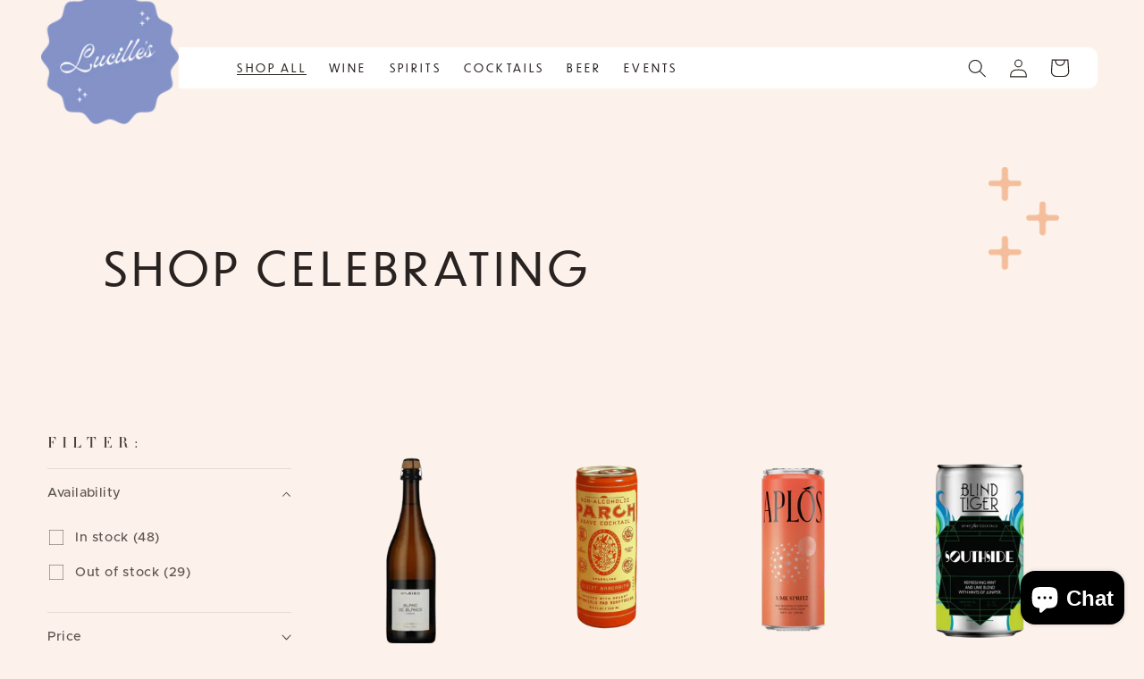

--- FILE ---
content_type: text/html; charset=utf-8
request_url: https://www.lucillesbottleshop.com/collections/celebrating
body_size: 47355
content:
<!doctype html>
<html class="no-js" lang="en">
  <head>
    <meta charset="utf-8">
    <meta http-equiv="X-UA-Compatible" content="IE=edge">
    <meta name="viewport" content="width=device-width,initial-scale=1">
    <meta name="theme-color" content="">
    <link rel="canonical" href="https://www.lucillesbottleshop.com/collections/celebrating">
    <link rel="stylesheet" href="https://use.typekit.net/phf5lom.css"><link rel="icon" type="image/png" href="//www.lucillesbottleshop.com/cdn/shop/files/sparkles.png?crop=center&height=32&v=1701886712&width=32"><link rel="preconnect" href="https://fonts.shopifycdn.com" crossorigin><title>
      Celebrating
 &ndash; Lucilles Bottleshop</title>

    

    

<meta property="og:site_name" content="Lucilles Bottleshop">
<meta property="og:url" content="https://www.lucillesbottleshop.com/collections/celebrating">
<meta property="og:title" content="Celebrating">
<meta property="og:type" content="website">
<meta property="og:description" content="Lucilles Bottleshop"><meta name="twitter:card" content="summary_large_image">
<meta name="twitter:title" content="Celebrating">
<meta name="twitter:description" content="Lucilles Bottleshop">


    <script src="//www.lucillesbottleshop.com/cdn/shop/t/3/assets/constants.js?v=58251544750838685771700078040" defer="defer"></script>
    <script src="//www.lucillesbottleshop.com/cdn/shop/t/3/assets/pubsub.js?v=158357773527763999511700078041" defer="defer"></script>
    <script src="//www.lucillesbottleshop.com/cdn/shop/t/3/assets/global.js?v=40820548392383841591700078041" defer="defer"></script>
    <script src="//www.lucillesbottleshop.com/cdn/shop/t/3/assets/theme-scripts.js?v=39258829695680046061700078041" defer="defer"></script>
    <script src="//www.lucillesbottleshop.com/cdn/shop/t/3/assets/custom-scripts.js?v=168094862589721216441712592352" defer="defer"></script><script src="//www.lucillesbottleshop.com/cdn/shop/t/3/assets/animations.js?v=88693664871331136111700078040" defer="defer"></script><script>window.performance && window.performance.mark && window.performance.mark('shopify.content_for_header.start');</script><meta name="facebook-domain-verification" content="k55ev2ssc3y68m34qvtjyg451sjn03">
<meta id="shopify-digital-wallet" name="shopify-digital-wallet" content="/79692300602/digital_wallets/dialog">
<meta name="shopify-checkout-api-token" content="8cbfec4d3c39662d32c6eb3ee9342a25">
<meta id="in-context-paypal-metadata" data-shop-id="79692300602" data-venmo-supported="false" data-environment="production" data-locale="en_US" data-paypal-v4="true" data-currency="USD">
<link rel="alternate" type="application/atom+xml" title="Feed" href="/collections/celebrating.atom" />
<link rel="next" href="/collections/celebrating?page=2">
<link rel="alternate" type="application/json+oembed" href="https://www.lucillesbottleshop.com/collections/celebrating.oembed">
<script async="async" src="/checkouts/internal/preloads.js?locale=en-US"></script>
<link rel="preconnect" href="https://shop.app" crossorigin="anonymous">
<script async="async" src="https://shop.app/checkouts/internal/preloads.js?locale=en-US&shop_id=79692300602" crossorigin="anonymous"></script>
<script id="apple-pay-shop-capabilities" type="application/json">{"shopId":79692300602,"countryCode":"US","currencyCode":"USD","merchantCapabilities":["supports3DS"],"merchantId":"gid:\/\/shopify\/Shop\/79692300602","merchantName":"Lucilles Bottleshop","requiredBillingContactFields":["postalAddress","email","phone"],"requiredShippingContactFields":["postalAddress","email","phone"],"shippingType":"shipping","supportedNetworks":["visa","masterCard","amex","discover","elo","jcb"],"total":{"type":"pending","label":"Lucilles Bottleshop","amount":"1.00"},"shopifyPaymentsEnabled":true,"supportsSubscriptions":true}</script>
<script id="shopify-features" type="application/json">{"accessToken":"8cbfec4d3c39662d32c6eb3ee9342a25","betas":["rich-media-storefront-analytics"],"domain":"www.lucillesbottleshop.com","predictiveSearch":true,"shopId":79692300602,"locale":"en"}</script>
<script>var Shopify = Shopify || {};
Shopify.shop = "lucillesnaplus.myshopify.com";
Shopify.locale = "en";
Shopify.currency = {"active":"USD","rate":"1.0"};
Shopify.country = "US";
Shopify.theme = {"name":"Lucille's Current Version by Free Afternoon","id":163262726458,"schema_name":"Esencia","schema_version":"2.0.0","theme_store_id":null,"role":"main"};
Shopify.theme.handle = "null";
Shopify.theme.style = {"id":null,"handle":null};
Shopify.cdnHost = "www.lucillesbottleshop.com/cdn";
Shopify.routes = Shopify.routes || {};
Shopify.routes.root = "/";</script>
<script type="module">!function(o){(o.Shopify=o.Shopify||{}).modules=!0}(window);</script>
<script>!function(o){function n(){var o=[];function n(){o.push(Array.prototype.slice.apply(arguments))}return n.q=o,n}var t=o.Shopify=o.Shopify||{};t.loadFeatures=n(),t.autoloadFeatures=n()}(window);</script>
<script>
  window.ShopifyPay = window.ShopifyPay || {};
  window.ShopifyPay.apiHost = "shop.app\/pay";
  window.ShopifyPay.redirectState = null;
</script>
<script id="shop-js-analytics" type="application/json">{"pageType":"collection"}</script>
<script defer="defer" async type="module" src="//www.lucillesbottleshop.com/cdn/shopifycloud/shop-js/modules/v2/client.init-shop-cart-sync_BdyHc3Nr.en.esm.js"></script>
<script defer="defer" async type="module" src="//www.lucillesbottleshop.com/cdn/shopifycloud/shop-js/modules/v2/chunk.common_Daul8nwZ.esm.js"></script>
<script type="module">
  await import("//www.lucillesbottleshop.com/cdn/shopifycloud/shop-js/modules/v2/client.init-shop-cart-sync_BdyHc3Nr.en.esm.js");
await import("//www.lucillesbottleshop.com/cdn/shopifycloud/shop-js/modules/v2/chunk.common_Daul8nwZ.esm.js");

  window.Shopify.SignInWithShop?.initShopCartSync?.({"fedCMEnabled":true,"windoidEnabled":true});

</script>
<script>
  window.Shopify = window.Shopify || {};
  if (!window.Shopify.featureAssets) window.Shopify.featureAssets = {};
  window.Shopify.featureAssets['shop-js'] = {"shop-cart-sync":["modules/v2/client.shop-cart-sync_QYOiDySF.en.esm.js","modules/v2/chunk.common_Daul8nwZ.esm.js"],"init-fed-cm":["modules/v2/client.init-fed-cm_DchLp9rc.en.esm.js","modules/v2/chunk.common_Daul8nwZ.esm.js"],"shop-button":["modules/v2/client.shop-button_OV7bAJc5.en.esm.js","modules/v2/chunk.common_Daul8nwZ.esm.js"],"init-windoid":["modules/v2/client.init-windoid_DwxFKQ8e.en.esm.js","modules/v2/chunk.common_Daul8nwZ.esm.js"],"shop-cash-offers":["modules/v2/client.shop-cash-offers_DWtL6Bq3.en.esm.js","modules/v2/chunk.common_Daul8nwZ.esm.js","modules/v2/chunk.modal_CQq8HTM6.esm.js"],"shop-toast-manager":["modules/v2/client.shop-toast-manager_CX9r1SjA.en.esm.js","modules/v2/chunk.common_Daul8nwZ.esm.js"],"init-shop-email-lookup-coordinator":["modules/v2/client.init-shop-email-lookup-coordinator_UhKnw74l.en.esm.js","modules/v2/chunk.common_Daul8nwZ.esm.js"],"pay-button":["modules/v2/client.pay-button_DzxNnLDY.en.esm.js","modules/v2/chunk.common_Daul8nwZ.esm.js"],"avatar":["modules/v2/client.avatar_BTnouDA3.en.esm.js"],"init-shop-cart-sync":["modules/v2/client.init-shop-cart-sync_BdyHc3Nr.en.esm.js","modules/v2/chunk.common_Daul8nwZ.esm.js"],"shop-login-button":["modules/v2/client.shop-login-button_D8B466_1.en.esm.js","modules/v2/chunk.common_Daul8nwZ.esm.js","modules/v2/chunk.modal_CQq8HTM6.esm.js"],"init-customer-accounts-sign-up":["modules/v2/client.init-customer-accounts-sign-up_C8fpPm4i.en.esm.js","modules/v2/client.shop-login-button_D8B466_1.en.esm.js","modules/v2/chunk.common_Daul8nwZ.esm.js","modules/v2/chunk.modal_CQq8HTM6.esm.js"],"init-shop-for-new-customer-accounts":["modules/v2/client.init-shop-for-new-customer-accounts_CVTO0Ztu.en.esm.js","modules/v2/client.shop-login-button_D8B466_1.en.esm.js","modules/v2/chunk.common_Daul8nwZ.esm.js","modules/v2/chunk.modal_CQq8HTM6.esm.js"],"init-customer-accounts":["modules/v2/client.init-customer-accounts_dRgKMfrE.en.esm.js","modules/v2/client.shop-login-button_D8B466_1.en.esm.js","modules/v2/chunk.common_Daul8nwZ.esm.js","modules/v2/chunk.modal_CQq8HTM6.esm.js"],"shop-follow-button":["modules/v2/client.shop-follow-button_CkZpjEct.en.esm.js","modules/v2/chunk.common_Daul8nwZ.esm.js","modules/v2/chunk.modal_CQq8HTM6.esm.js"],"lead-capture":["modules/v2/client.lead-capture_BntHBhfp.en.esm.js","modules/v2/chunk.common_Daul8nwZ.esm.js","modules/v2/chunk.modal_CQq8HTM6.esm.js"],"checkout-modal":["modules/v2/client.checkout-modal_CfxcYbTm.en.esm.js","modules/v2/chunk.common_Daul8nwZ.esm.js","modules/v2/chunk.modal_CQq8HTM6.esm.js"],"shop-login":["modules/v2/client.shop-login_Da4GZ2H6.en.esm.js","modules/v2/chunk.common_Daul8nwZ.esm.js","modules/v2/chunk.modal_CQq8HTM6.esm.js"],"payment-terms":["modules/v2/client.payment-terms_MV4M3zvL.en.esm.js","modules/v2/chunk.common_Daul8nwZ.esm.js","modules/v2/chunk.modal_CQq8HTM6.esm.js"]};
</script>
<script>(function() {
  var isLoaded = false;
  function asyncLoad() {
    if (isLoaded) return;
    isLoaded = true;
    var urls = ["https:\/\/sbzstag.cirkleinc.com\/?shop=lucillesnaplus.myshopify.com","https:\/\/pc-quiz.s3.us-east-2.amazonaws.com\/current\/quiz-loader.min.js?shop=lucillesnaplus.myshopify.com","https:\/\/cdn-bundler.nice-team.net\/app\/js\/bundler.js?shop=lucillesnaplus.myshopify.com"];
    for (var i = 0; i < urls.length; i++) {
      var s = document.createElement('script');
      s.type = 'text/javascript';
      s.async = true;
      s.src = urls[i];
      var x = document.getElementsByTagName('script')[0];
      x.parentNode.insertBefore(s, x);
    }
  };
  if(window.attachEvent) {
    window.attachEvent('onload', asyncLoad);
  } else {
    window.addEventListener('load', asyncLoad, false);
  }
})();</script>
<script id="__st">var __st={"a":79692300602,"offset":-21600,"reqid":"aeef89fb-c62c-43c5-b468-f7c934c111ec-1768974899","pageurl":"www.lucillesbottleshop.com\/collections\/celebrating","u":"f7acfba6c9fb","p":"collection","rtyp":"collection","rid":467015270714};</script>
<script>window.ShopifyPaypalV4VisibilityTracking = true;</script>
<script id="captcha-bootstrap">!function(){'use strict';const t='contact',e='account',n='new_comment',o=[[t,t],['blogs',n],['comments',n],[t,'customer']],c=[[e,'customer_login'],[e,'guest_login'],[e,'recover_customer_password'],[e,'create_customer']],r=t=>t.map((([t,e])=>`form[action*='/${t}']:not([data-nocaptcha='true']) input[name='form_type'][value='${e}']`)).join(','),a=t=>()=>t?[...document.querySelectorAll(t)].map((t=>t.form)):[];function s(){const t=[...o],e=r(t);return a(e)}const i='password',u='form_key',d=['recaptcha-v3-token','g-recaptcha-response','h-captcha-response',i],f=()=>{try{return window.sessionStorage}catch{return}},m='__shopify_v',_=t=>t.elements[u];function p(t,e,n=!1){try{const o=window.sessionStorage,c=JSON.parse(o.getItem(e)),{data:r}=function(t){const{data:e,action:n}=t;return t[m]||n?{data:e,action:n}:{data:t,action:n}}(c);for(const[e,n]of Object.entries(r))t.elements[e]&&(t.elements[e].value=n);n&&o.removeItem(e)}catch(o){console.error('form repopulation failed',{error:o})}}const l='form_type',E='cptcha';function T(t){t.dataset[E]=!0}const w=window,h=w.document,L='Shopify',v='ce_forms',y='captcha';let A=!1;((t,e)=>{const n=(g='f06e6c50-85a8-45c8-87d0-21a2b65856fe',I='https://cdn.shopify.com/shopifycloud/storefront-forms-hcaptcha/ce_storefront_forms_captcha_hcaptcha.v1.5.2.iife.js',D={infoText:'Protected by hCaptcha',privacyText:'Privacy',termsText:'Terms'},(t,e,n)=>{const o=w[L][v],c=o.bindForm;if(c)return c(t,g,e,D).then(n);var r;o.q.push([[t,g,e,D],n]),r=I,A||(h.body.append(Object.assign(h.createElement('script'),{id:'captcha-provider',async:!0,src:r})),A=!0)});var g,I,D;w[L]=w[L]||{},w[L][v]=w[L][v]||{},w[L][v].q=[],w[L][y]=w[L][y]||{},w[L][y].protect=function(t,e){n(t,void 0,e),T(t)},Object.freeze(w[L][y]),function(t,e,n,w,h,L){const[v,y,A,g]=function(t,e,n){const i=e?o:[],u=t?c:[],d=[...i,...u],f=r(d),m=r(i),_=r(d.filter((([t,e])=>n.includes(e))));return[a(f),a(m),a(_),s()]}(w,h,L),I=t=>{const e=t.target;return e instanceof HTMLFormElement?e:e&&e.form},D=t=>v().includes(t);t.addEventListener('submit',(t=>{const e=I(t);if(!e)return;const n=D(e)&&!e.dataset.hcaptchaBound&&!e.dataset.recaptchaBound,o=_(e),c=g().includes(e)&&(!o||!o.value);(n||c)&&t.preventDefault(),c&&!n&&(function(t){try{if(!f())return;!function(t){const e=f();if(!e)return;const n=_(t);if(!n)return;const o=n.value;o&&e.removeItem(o)}(t);const e=Array.from(Array(32),(()=>Math.random().toString(36)[2])).join('');!function(t,e){_(t)||t.append(Object.assign(document.createElement('input'),{type:'hidden',name:u})),t.elements[u].value=e}(t,e),function(t,e){const n=f();if(!n)return;const o=[...t.querySelectorAll(`input[type='${i}']`)].map((({name:t})=>t)),c=[...d,...o],r={};for(const[a,s]of new FormData(t).entries())c.includes(a)||(r[a]=s);n.setItem(e,JSON.stringify({[m]:1,action:t.action,data:r}))}(t,e)}catch(e){console.error('failed to persist form',e)}}(e),e.submit())}));const S=(t,e)=>{t&&!t.dataset[E]&&(n(t,e.some((e=>e===t))),T(t))};for(const o of['focusin','change'])t.addEventListener(o,(t=>{const e=I(t);D(e)&&S(e,y())}));const B=e.get('form_key'),M=e.get(l),P=B&&M;t.addEventListener('DOMContentLoaded',(()=>{const t=y();if(P)for(const e of t)e.elements[l].value===M&&p(e,B);[...new Set([...A(),...v().filter((t=>'true'===t.dataset.shopifyCaptcha))])].forEach((e=>S(e,t)))}))}(h,new URLSearchParams(w.location.search),n,t,e,['guest_login'])})(!0,!0)}();</script>
<script integrity="sha256-4kQ18oKyAcykRKYeNunJcIwy7WH5gtpwJnB7kiuLZ1E=" data-source-attribution="shopify.loadfeatures" defer="defer" src="//www.lucillesbottleshop.com/cdn/shopifycloud/storefront/assets/storefront/load_feature-a0a9edcb.js" crossorigin="anonymous"></script>
<script crossorigin="anonymous" defer="defer" src="//www.lucillesbottleshop.com/cdn/shopifycloud/storefront/assets/shopify_pay/storefront-65b4c6d7.js?v=20250812"></script>
<script data-source-attribution="shopify.dynamic_checkout.dynamic.init">var Shopify=Shopify||{};Shopify.PaymentButton=Shopify.PaymentButton||{isStorefrontPortableWallets:!0,init:function(){window.Shopify.PaymentButton.init=function(){};var t=document.createElement("script");t.src="https://www.lucillesbottleshop.com/cdn/shopifycloud/portable-wallets/latest/portable-wallets.en.js",t.type="module",document.head.appendChild(t)}};
</script>
<script data-source-attribution="shopify.dynamic_checkout.buyer_consent">
  function portableWalletsHideBuyerConsent(e){var t=document.getElementById("shopify-buyer-consent"),n=document.getElementById("shopify-subscription-policy-button");t&&n&&(t.classList.add("hidden"),t.setAttribute("aria-hidden","true"),n.removeEventListener("click",e))}function portableWalletsShowBuyerConsent(e){var t=document.getElementById("shopify-buyer-consent"),n=document.getElementById("shopify-subscription-policy-button");t&&n&&(t.classList.remove("hidden"),t.removeAttribute("aria-hidden"),n.addEventListener("click",e))}window.Shopify?.PaymentButton&&(window.Shopify.PaymentButton.hideBuyerConsent=portableWalletsHideBuyerConsent,window.Shopify.PaymentButton.showBuyerConsent=portableWalletsShowBuyerConsent);
</script>
<script data-source-attribution="shopify.dynamic_checkout.cart.bootstrap">document.addEventListener("DOMContentLoaded",(function(){function t(){return document.querySelector("shopify-accelerated-checkout-cart, shopify-accelerated-checkout")}if(t())Shopify.PaymentButton.init();else{new MutationObserver((function(e,n){t()&&(Shopify.PaymentButton.init(),n.disconnect())})).observe(document.body,{childList:!0,subtree:!0})}}));
</script>
<link id="shopify-accelerated-checkout-styles" rel="stylesheet" media="screen" href="https://www.lucillesbottleshop.com/cdn/shopifycloud/portable-wallets/latest/accelerated-checkout-backwards-compat.css" crossorigin="anonymous">
<style id="shopify-accelerated-checkout-cart">
        #shopify-buyer-consent {
  margin-top: 1em;
  display: inline-block;
  width: 100%;
}

#shopify-buyer-consent.hidden {
  display: none;
}

#shopify-subscription-policy-button {
  background: none;
  border: none;
  padding: 0;
  text-decoration: underline;
  font-size: inherit;
  cursor: pointer;
}

#shopify-subscription-policy-button::before {
  box-shadow: none;
}

      </style>
<script id="sections-script" data-sections="header,power-footer" defer="defer" src="//www.lucillesbottleshop.com/cdn/shop/t/3/compiled_assets/scripts.js?v=971"></script>
<script>window.performance && window.performance.mark && window.performance.mark('shopify.content_for_header.end');</script>


    <style data-shopify>
      @font-face {
  font-family: "Bodoni Moda";
  font-weight: 400;
  font-style: normal;
  font-display: swap;
  src: url("//www.lucillesbottleshop.com/cdn/fonts/bodoni_moda/bodonimoda_n4.025af1859727a91866b3c708393a6dc972156491.woff2") format("woff2"),
       url("//www.lucillesbottleshop.com/cdn/fonts/bodoni_moda/bodonimoda_n4.aebb4417dfed0dc5ec4a330249c3862add089916.woff") format("woff");
}

      @font-face {
  font-family: "Bodoni Moda";
  font-weight: 700;
  font-style: normal;
  font-display: swap;
  src: url("//www.lucillesbottleshop.com/cdn/fonts/bodoni_moda/bodonimoda_n7.837502b3cbe406d2c6f311e87870fa9980b0b36a.woff2") format("woff2"),
       url("//www.lucillesbottleshop.com/cdn/fonts/bodoni_moda/bodonimoda_n7.c198e1cda930f96f6ae1aa8ef8facc95a64cfd1f.woff") format("woff");
}

      @font-face {
  font-family: "Bodoni Moda";
  font-weight: 400;
  font-style: italic;
  font-display: swap;
  src: url("//www.lucillesbottleshop.com/cdn/fonts/bodoni_moda/bodonimoda_i4.4d7d6dcd28539d05c34746a790d428e621a34321.woff2") format("woff2"),
       url("//www.lucillesbottleshop.com/cdn/fonts/bodoni_moda/bodonimoda_i4.47427f01d2c6bc1acfc811bad9213cf287ad6b97.woff") format("woff");
}

      @font-face {
  font-family: "Bodoni Moda";
  font-weight: 700;
  font-style: italic;
  font-display: swap;
  src: url("//www.lucillesbottleshop.com/cdn/fonts/bodoni_moda/bodonimoda_i7.c902c4a34af6b706633407846994e4897be8e785.woff2") format("woff2"),
       url("//www.lucillesbottleshop.com/cdn/fonts/bodoni_moda/bodonimoda_i7.0a6dd16bb377985b19c32de01ccef400d1fe1aa6.woff") format("woff");
}

      

      
        :root,
        .color-background-1 {
          --color-background: 253,242,235;
        
          --gradient-background: #fdf2eb;
        

        

        --color-foreground: 40,34,32;
        --color-background-contrast: 241,167,119;
        --color-shadow: 255,255,255;
        --color-button: 133,147,202;
        --color-button-text: 255,255,255;
        --color-secondary-button: 253,242,235;
        --color-secondary-button-text: 133,147,202;
        --color-link: 133,147,202;
        --color-badge-foreground: 40,34,32;
        --color-badge-background: 253,242,235;
        --color-badge-border: 40,34,32;
        --payment-terms-background-color: rgb(253 242 235);
      }
      
        
        .color-background-2 {
          --color-background: 0,0,0;
        
          --gradient-background: rgba(0,0,0,0);
        

        

        --color-foreground: 255,255,255;
        --color-background-contrast: 128,128,128;
        --color-shadow: 40,34,32;
        --color-button: 133,147,202;
        --color-button-text: 243,243,243;
        --color-secondary-button: 0,0,0;
        --color-secondary-button-text: 133,147,202;
        --color-link: 133,147,202;
        --color-badge-foreground: 255,255,255;
        --color-badge-background: 0,0,0;
        --color-badge-border: 255,255,255;
        --payment-terms-background-color: rgb(0 0 0);
      }
      
        
        .color-inverse {
          --color-background: 22,66,31;
        
          --gradient-background: #16421f;
        

        

        --color-foreground: 247,244,233;
        --color-background-contrast: 28,85,40;
        --color-shadow: 117,72,43;
        --color-button: 247,244,233;
        --color-button-text: 117,72,43;
        --color-secondary-button: 22,66,31;
        --color-secondary-button-text: 247,244,233;
        --color-link: 247,244,233;
        --color-badge-foreground: 247,244,233;
        --color-badge-background: 22,66,31;
        --color-badge-border: 247,244,233;
        --payment-terms-background-color: rgb(22 66 31);
      }
      
        
        .color-accent-1 {
          --color-background: 255,255,255;
        
          --gradient-background: #ffffff;
        

        

        --color-foreground: 40,34,32;
        --color-background-contrast: 191,191,191;
        --color-shadow: 40,34,32;
        --color-button: 133,147,202;
        --color-button-text: 133,147,202;
        --color-secondary-button: 255,255,255;
        --color-secondary-button-text: 133,147,202;
        --color-link: 133,147,202;
        --color-badge-foreground: 40,34,32;
        --color-badge-background: 255,255,255;
        --color-badge-border: 40,34,32;
        --payment-terms-background-color: rgb(255 255 255);
      }
      
        
        .color-accent-2 {
          --color-background: 0,0,0;
        
          --gradient-background: rgba(0,0,0,0);
        

        

        --color-foreground: 255,255,255;
        --color-background-contrast: 128,128,128;
        --color-shadow: 117,72,43;
        --color-button: 255,255,255;
        --color-button-text: 192,158,145;
        --color-secondary-button: 0,0,0;
        --color-secondary-button-text: 255,255,255;
        --color-link: 255,255,255;
        --color-badge-foreground: 255,255,255;
        --color-badge-background: 0,0,0;
        --color-badge-border: 255,255,255;
        --payment-terms-background-color: rgb(0 0 0);
      }
      

      body, .color-background-1, .color-background-2, .color-inverse, .color-accent-1, .color-accent-2 {
        color: rgba(var(--color-foreground), 0.75);
        background-color: rgb(var(--color-background));
      }

      :root {
        --font-body-family: "Bodoni Moda", serif;
        --font-body-style: normal;
        --font-body-weight: 400;
        --font-body-weight-bold: 700;
        --font-body-size:1.3rem;
        --font-nav-size:1.2rem;
        --font-button-size:1.2rem;
        --font-heading-family: "system_ui", -apple-system, 'Segoe UI', Roboto, 'Helvetica Neue', 'Noto Sans', 'Liberation Sans', Arial, sans-serif, 'Apple Color Emoji', 'Segoe UI Emoji', 'Segoe UI Symbol', 'Noto Color Emoji';
        --font-heading-style: normal;
        --font-heading-weight: 400;

        --font-body-scale: 1.05;
        --font-heading-scale: 0.9523809523809523;

        --media-padding: px;
        --media-border-opacity: 0.05;
        --media-border-width: 1px;
        --media-radius: 0px;
        --media-shadow-opacity: 0.0;
        --media-shadow-horizontal-offset: 0px;
        --media-shadow-vertical-offset: 4px;
        --media-shadow-blur-radius: 5px;
        --media-shadow-visible: 0;

        --page-width: 180rem;
        --page-width-margin: 0rem;

        --product-card-image-padding: 0.0rem;
        --product-card-corner-radius: 0.0rem;
        --product-card-text-alignment: left;
        --product-card-border-width: 0.0rem;
        --product-card-border-opacity: 0.1;
        --product-card-shadow-opacity: 0.0;
        --product-card-shadow-visible: 0;
        --product-card-shadow-horizontal-offset: 0.0rem;
        --product-card-shadow-vertical-offset: 0.4rem;
        --product-card-shadow-blur-radius: 0.5rem;

        --collection-card-image-padding: 0.0rem;
        --collection-card-corner-radius: 0.0rem;
        --collection-card-text-alignment: left;
        --collection-card-border-width: 0.0rem;
        --collection-card-border-opacity: 0.1;
        --collection-card-shadow-opacity: 0.0;
        --collection-card-shadow-visible: 0;
        --collection-card-shadow-horizontal-offset: 0.0rem;
        --collection-card-shadow-vertical-offset: 0.4rem;
        --collection-card-shadow-blur-radius: 0.5rem;

        --blog-card-image-padding: 0.0rem;
        --blog-card-corner-radius: 0.0rem;
        --blog-card-text-alignment: left;
        --blog-card-border-width: 0.0rem;
        --blog-card-border-opacity: 0.1;
        --blog-card-shadow-opacity: 0.0;
        --blog-card-shadow-visible: 0;
        --blog-card-shadow-horizontal-offset: 0.0rem;
        --blog-card-shadow-vertical-offset: 0.4rem;
        --blog-card-shadow-blur-radius: 0.5rem;

        --badge-corner-radius: 4.0rem;

        --popup-border-width: 1px;
        --popup-border-opacity: 0.1;
        --popup-corner-radius: 0px;
        --popup-shadow-opacity: 0.05;
        --popup-shadow-horizontal-offset: 0px;
        --popup-shadow-vertical-offset: 4px;
        --popup-shadow-blur-radius: 5px;

        --drawer-border-width: 1px;
        --drawer-border-opacity: 0.1;
        --drawer-shadow-opacity: 0.0;
        --drawer-shadow-horizontal-offset: 0px;
        --drawer-shadow-vertical-offset: 4px;
        --drawer-shadow-blur-radius: 5px;

        --spacing-sections-desktop: 0px;
        --spacing-sections-mobile: 0px;

        --grid-desktop-vertical-spacing: 8px;
        --grid-desktop-horizontal-spacing: 8px;
        --grid-mobile-vertical-spacing: 4px;
        --grid-mobile-horizontal-spacing: 4px;

        --text-boxes-border-opacity: 0.1;
        --text-boxes-border-width: 0px;
        --text-boxes-radius: 0px;
        --text-boxes-shadow-opacity: 0.0;
        --text-boxes-shadow-visible: 0;
        --text-boxes-shadow-horizontal-offset: 0px;
        --text-boxes-shadow-vertical-offset: 4px;
        --text-boxes-shadow-blur-radius: 5px;

        --buttons-radius: 40px;
        --buttons-radius-outset: 41px;
        --buttons-border-width: 1px;
        --buttons-border-opacity: 1.0;
        --buttons-shadow-opacity: 0.0;
        --buttons-shadow-visible: 0;
        --buttons-shadow-horizontal-offset: 0px;
        --buttons-shadow-vertical-offset: 4px;
        --buttons-shadow-blur-radius: 5px;
        --buttons-border-offset: 0.3px;

        --inputs-radius: 0px;
        --inputs-border-width: 1px;
        --inputs-border-opacity: 0.55;
        --inputs-shadow-opacity: 0.0;
        --inputs-shadow-horizontal-offset: 0px;
        --inputs-margin-offset: 0px;
        --inputs-shadow-vertical-offset: 4px;
        --inputs-shadow-blur-radius: 5px;
        --inputs-radius-outset: 0px;

        --variant-pills-radius: 40px;
        --variant-pills-border-width: 1px;
        --variant-pills-border-opacity: 0.55;
        --variant-pills-shadow-opacity: 0.0;
        --variant-pills-shadow-horizontal-offset: 0px;
        --variant-pills-shadow-vertical-offset: 4px;
        --variant-pills-shadow-blur-radius: 5px;
      }

      *,
      *::before,
      *::after {
        box-sizing: inherit;
      }

      html {
        box-sizing: border-box;
        font-size: calc(var(--font-body-scale) * 62.5%);
        height: 100%;
      }

      body {
        display: grid;
        grid-template-rows: auto auto 1fr auto;
        grid-template-columns: 100%;
        min-height: 100%;
        margin: 0;
        font-size: 1.5rem;
        letter-spacing: 0.06rem;
        line-height: calc(1 + 0.8 / var(--font-body-scale));
        font-family: var(--font-body-family);
        font-style: var(--font-body-style);
        font-weight: var(--font-body-weight);
      }

      @media screen and (min-width: 750px) {
        body {
          font-size: 1.6rem;
        }
      }
    </style>

    <link href="//www.lucillesbottleshop.com/cdn/shop/t/3/assets/base.css?v=71572477304140899521700078040" rel="stylesheet" type="text/css" media="all" />
    <link href="//www.lucillesbottleshop.com/cdn/shop/t/3/assets/theme-styles.css?v=88728442949448762391700078041" rel="stylesheet" type="text/css" media="all" />
    <link href="//www.lucillesbottleshop.com/cdn/shop/t/3/assets/custom-styles.css?v=66274249933574905491705933276" rel="stylesheet" type="text/css" media="all" />
<link rel="preload" as="font" href="//www.lucillesbottleshop.com/cdn/fonts/bodoni_moda/bodonimoda_n4.025af1859727a91866b3c708393a6dc972156491.woff2" type="font/woff2" crossorigin><link
        rel="stylesheet"
        href="//www.lucillesbottleshop.com/cdn/shop/t/3/assets/component-predictive-search.css?v=118923337488134913561700078040"
        media="print"
        onload="this.media='all'"
      ><script>
      document.documentElement.className = document.documentElement.className.replace('no-js', 'js');
      if (Shopify.designMode) {
        document.documentElement.classList.add('shopify-design-mode');
      }
    </script>

  <script>

  (function(w, d, t, h, s, n) {

    w.FlodeskObject = n;

    var fn = function() {

      (w[n].q = w[n].q || []).push(arguments);

    };

    w[n] = w[n] || fn;

    var f = d.getElementsByTagName(t)[0];

    var v = '?v=' + Math.floor(new Date().getTime() / (120 * 1000)) * 60;

    var sm = d.createElement(t);

    sm.async = true;

    sm.type = 'module';

    sm.src = h + s + '.mjs' + v;

    f.parentNode.insertBefore(sm, f);

    var sn = d.createElement(t);

    sn.async = true;

    sn.noModule = true;

    sn.src = h + s + '.js' + v;

    f.parentNode.insertBefore(sn, f);

  })(window, document, 'script', 'https://assets.flodesk.com', '/universal', 'fd');

</script>

<script>

  window.fd('form', {

    formId: '6571cf6f0381489b45418041'

  });

</script>
    
  <script src="https://cdn.shopify.com/extensions/e8878072-2f6b-4e89-8082-94b04320908d/inbox-1254/assets/inbox-chat-loader.js" type="text/javascript" defer="defer"></script>
<link href="https://monorail-edge.shopifysvc.com" rel="dns-prefetch">
<script>(function(){if ("sendBeacon" in navigator && "performance" in window) {try {var session_token_from_headers = performance.getEntriesByType('navigation')[0].serverTiming.find(x => x.name == '_s').description;} catch {var session_token_from_headers = undefined;}var session_cookie_matches = document.cookie.match(/_shopify_s=([^;]*)/);var session_token_from_cookie = session_cookie_matches && session_cookie_matches.length === 2 ? session_cookie_matches[1] : "";var session_token = session_token_from_headers || session_token_from_cookie || "";function handle_abandonment_event(e) {var entries = performance.getEntries().filter(function(entry) {return /monorail-edge.shopifysvc.com/.test(entry.name);});if (!window.abandonment_tracked && entries.length === 0) {window.abandonment_tracked = true;var currentMs = Date.now();var navigation_start = performance.timing.navigationStart;var payload = {shop_id: 79692300602,url: window.location.href,navigation_start,duration: currentMs - navigation_start,session_token,page_type: "collection"};window.navigator.sendBeacon("https://monorail-edge.shopifysvc.com/v1/produce", JSON.stringify({schema_id: "online_store_buyer_site_abandonment/1.1",payload: payload,metadata: {event_created_at_ms: currentMs,event_sent_at_ms: currentMs}}));}}window.addEventListener('pagehide', handle_abandonment_event);}}());</script>
<script id="web-pixels-manager-setup">(function e(e,d,r,n,o){if(void 0===o&&(o={}),!Boolean(null===(a=null===(i=window.Shopify)||void 0===i?void 0:i.analytics)||void 0===a?void 0:a.replayQueue)){var i,a;window.Shopify=window.Shopify||{};var t=window.Shopify;t.analytics=t.analytics||{};var s=t.analytics;s.replayQueue=[],s.publish=function(e,d,r){return s.replayQueue.push([e,d,r]),!0};try{self.performance.mark("wpm:start")}catch(e){}var l=function(){var e={modern:/Edge?\/(1{2}[4-9]|1[2-9]\d|[2-9]\d{2}|\d{4,})\.\d+(\.\d+|)|Firefox\/(1{2}[4-9]|1[2-9]\d|[2-9]\d{2}|\d{4,})\.\d+(\.\d+|)|Chrom(ium|e)\/(9{2}|\d{3,})\.\d+(\.\d+|)|(Maci|X1{2}).+ Version\/(15\.\d+|(1[6-9]|[2-9]\d|\d{3,})\.\d+)([,.]\d+|)( \(\w+\)|)( Mobile\/\w+|) Safari\/|Chrome.+OPR\/(9{2}|\d{3,})\.\d+\.\d+|(CPU[ +]OS|iPhone[ +]OS|CPU[ +]iPhone|CPU IPhone OS|CPU iPad OS)[ +]+(15[._]\d+|(1[6-9]|[2-9]\d|\d{3,})[._]\d+)([._]\d+|)|Android:?[ /-](13[3-9]|1[4-9]\d|[2-9]\d{2}|\d{4,})(\.\d+|)(\.\d+|)|Android.+Firefox\/(13[5-9]|1[4-9]\d|[2-9]\d{2}|\d{4,})\.\d+(\.\d+|)|Android.+Chrom(ium|e)\/(13[3-9]|1[4-9]\d|[2-9]\d{2}|\d{4,})\.\d+(\.\d+|)|SamsungBrowser\/([2-9]\d|\d{3,})\.\d+/,legacy:/Edge?\/(1[6-9]|[2-9]\d|\d{3,})\.\d+(\.\d+|)|Firefox\/(5[4-9]|[6-9]\d|\d{3,})\.\d+(\.\d+|)|Chrom(ium|e)\/(5[1-9]|[6-9]\d|\d{3,})\.\d+(\.\d+|)([\d.]+$|.*Safari\/(?![\d.]+ Edge\/[\d.]+$))|(Maci|X1{2}).+ Version\/(10\.\d+|(1[1-9]|[2-9]\d|\d{3,})\.\d+)([,.]\d+|)( \(\w+\)|)( Mobile\/\w+|) Safari\/|Chrome.+OPR\/(3[89]|[4-9]\d|\d{3,})\.\d+\.\d+|(CPU[ +]OS|iPhone[ +]OS|CPU[ +]iPhone|CPU IPhone OS|CPU iPad OS)[ +]+(10[._]\d+|(1[1-9]|[2-9]\d|\d{3,})[._]\d+)([._]\d+|)|Android:?[ /-](13[3-9]|1[4-9]\d|[2-9]\d{2}|\d{4,})(\.\d+|)(\.\d+|)|Mobile Safari.+OPR\/([89]\d|\d{3,})\.\d+\.\d+|Android.+Firefox\/(13[5-9]|1[4-9]\d|[2-9]\d{2}|\d{4,})\.\d+(\.\d+|)|Android.+Chrom(ium|e)\/(13[3-9]|1[4-9]\d|[2-9]\d{2}|\d{4,})\.\d+(\.\d+|)|Android.+(UC? ?Browser|UCWEB|U3)[ /]?(15\.([5-9]|\d{2,})|(1[6-9]|[2-9]\d|\d{3,})\.\d+)\.\d+|SamsungBrowser\/(5\.\d+|([6-9]|\d{2,})\.\d+)|Android.+MQ{2}Browser\/(14(\.(9|\d{2,})|)|(1[5-9]|[2-9]\d|\d{3,})(\.\d+|))(\.\d+|)|K[Aa][Ii]OS\/(3\.\d+|([4-9]|\d{2,})\.\d+)(\.\d+|)/},d=e.modern,r=e.legacy,n=navigator.userAgent;return n.match(d)?"modern":n.match(r)?"legacy":"unknown"}(),u="modern"===l?"modern":"legacy",c=(null!=n?n:{modern:"",legacy:""})[u],f=function(e){return[e.baseUrl,"/wpm","/b",e.hashVersion,"modern"===e.buildTarget?"m":"l",".js"].join("")}({baseUrl:d,hashVersion:r,buildTarget:u}),m=function(e){var d=e.version,r=e.bundleTarget,n=e.surface,o=e.pageUrl,i=e.monorailEndpoint;return{emit:function(e){var a=e.status,t=e.errorMsg,s=(new Date).getTime(),l=JSON.stringify({metadata:{event_sent_at_ms:s},events:[{schema_id:"web_pixels_manager_load/3.1",payload:{version:d,bundle_target:r,page_url:o,status:a,surface:n,error_msg:t},metadata:{event_created_at_ms:s}}]});if(!i)return console&&console.warn&&console.warn("[Web Pixels Manager] No Monorail endpoint provided, skipping logging."),!1;try{return self.navigator.sendBeacon.bind(self.navigator)(i,l)}catch(e){}var u=new XMLHttpRequest;try{return u.open("POST",i,!0),u.setRequestHeader("Content-Type","text/plain"),u.send(l),!0}catch(e){return console&&console.warn&&console.warn("[Web Pixels Manager] Got an unhandled error while logging to Monorail."),!1}}}}({version:r,bundleTarget:l,surface:e.surface,pageUrl:self.location.href,monorailEndpoint:e.monorailEndpoint});try{o.browserTarget=l,function(e){var d=e.src,r=e.async,n=void 0===r||r,o=e.onload,i=e.onerror,a=e.sri,t=e.scriptDataAttributes,s=void 0===t?{}:t,l=document.createElement("script"),u=document.querySelector("head"),c=document.querySelector("body");if(l.async=n,l.src=d,a&&(l.integrity=a,l.crossOrigin="anonymous"),s)for(var f in s)if(Object.prototype.hasOwnProperty.call(s,f))try{l.dataset[f]=s[f]}catch(e){}if(o&&l.addEventListener("load",o),i&&l.addEventListener("error",i),u)u.appendChild(l);else{if(!c)throw new Error("Did not find a head or body element to append the script");c.appendChild(l)}}({src:f,async:!0,onload:function(){if(!function(){var e,d;return Boolean(null===(d=null===(e=window.Shopify)||void 0===e?void 0:e.analytics)||void 0===d?void 0:d.initialized)}()){var d=window.webPixelsManager.init(e)||void 0;if(d){var r=window.Shopify.analytics;r.replayQueue.forEach((function(e){var r=e[0],n=e[1],o=e[2];d.publishCustomEvent(r,n,o)})),r.replayQueue=[],r.publish=d.publishCustomEvent,r.visitor=d.visitor,r.initialized=!0}}},onerror:function(){return m.emit({status:"failed",errorMsg:"".concat(f," has failed to load")})},sri:function(e){var d=/^sha384-[A-Za-z0-9+/=]+$/;return"string"==typeof e&&d.test(e)}(c)?c:"",scriptDataAttributes:o}),m.emit({status:"loading"})}catch(e){m.emit({status:"failed",errorMsg:(null==e?void 0:e.message)||"Unknown error"})}}})({shopId: 79692300602,storefrontBaseUrl: "https://www.lucillesbottleshop.com",extensionsBaseUrl: "https://extensions.shopifycdn.com/cdn/shopifycloud/web-pixels-manager",monorailEndpoint: "https://monorail-edge.shopifysvc.com/unstable/produce_batch",surface: "storefront-renderer",enabledBetaFlags: ["2dca8a86"],webPixelsConfigList: [{"id":"656343354","configuration":"{\"pixel_id\":\"470158496014163\",\"pixel_type\":\"facebook_pixel\",\"metaapp_system_user_token\":\"-\"}","eventPayloadVersion":"v1","runtimeContext":"OPEN","scriptVersion":"ca16bc87fe92b6042fbaa3acc2fbdaa6","type":"APP","apiClientId":2329312,"privacyPurposes":["ANALYTICS","MARKETING","SALE_OF_DATA"],"dataSharingAdjustments":{"protectedCustomerApprovalScopes":["read_customer_address","read_customer_email","read_customer_name","read_customer_personal_data","read_customer_phone"]}},{"id":"shopify-app-pixel","configuration":"{}","eventPayloadVersion":"v1","runtimeContext":"STRICT","scriptVersion":"0450","apiClientId":"shopify-pixel","type":"APP","privacyPurposes":["ANALYTICS","MARKETING"]},{"id":"shopify-custom-pixel","eventPayloadVersion":"v1","runtimeContext":"LAX","scriptVersion":"0450","apiClientId":"shopify-pixel","type":"CUSTOM","privacyPurposes":["ANALYTICS","MARKETING"]}],isMerchantRequest: false,initData: {"shop":{"name":"Lucilles Bottleshop","paymentSettings":{"currencyCode":"USD"},"myshopifyDomain":"lucillesnaplus.myshopify.com","countryCode":"US","storefrontUrl":"https:\/\/www.lucillesbottleshop.com"},"customer":null,"cart":null,"checkout":null,"productVariants":[],"purchasingCompany":null},},"https://www.lucillesbottleshop.com/cdn","fcfee988w5aeb613cpc8e4bc33m6693e112",{"modern":"","legacy":""},{"shopId":"79692300602","storefrontBaseUrl":"https:\/\/www.lucillesbottleshop.com","extensionBaseUrl":"https:\/\/extensions.shopifycdn.com\/cdn\/shopifycloud\/web-pixels-manager","surface":"storefront-renderer","enabledBetaFlags":"[\"2dca8a86\"]","isMerchantRequest":"false","hashVersion":"fcfee988w5aeb613cpc8e4bc33m6693e112","publish":"custom","events":"[[\"page_viewed\",{}],[\"collection_viewed\",{\"collection\":{\"id\":\"467015270714\",\"title\":\"Celebrating\",\"productVariants\":[{\"price\":{\"amount\":27.99,\"currencyCode\":\"USD\"},\"product\":{\"title\":\"Oddbird Blanc de Blancs\",\"vendor\":\"Lucilles Bottleshop\",\"id\":\"8840060502330\",\"untranslatedTitle\":\"Oddbird Blanc de Blancs\",\"url\":\"\/products\/odd-bird-blanc-de-blancs\",\"type\":\"\"},\"id\":\"47212471091514\",\"image\":{\"src\":\"\/\/www.lucillesbottleshop.com\/cdn\/shop\/files\/Untitleddesign_20.png?v=1703733420\"},\"sku\":\"ODD\/750\/BLA\",\"title\":\"Default Title\",\"untranslatedTitle\":\"Default Title\"},{\"price\":{\"amount\":6.5,\"currencyCode\":\"USD\"},\"product\":{\"title\":\"PARCH Desert Margarita\",\"vendor\":\"Lucilles Bottleshop\",\"id\":\"9317238178106\",\"untranslatedTitle\":\"PARCH Desert Margarita\",\"url\":\"\/products\/parch-desert-margarita\",\"type\":\"\"},\"id\":\"48641200259386\",\"image\":{\"src\":\"\/\/www.lucillesbottleshop.com\/cdn\/shop\/files\/Untitleddesign_18_4bf857cd-5fed-4f64-98b2-674d74c7d889.png?v=1716565919\"},\"sku\":\"PAR\/012\/DES\",\"title\":\"Default Title\",\"untranslatedTitle\":\"Default Title\"},{\"price\":{\"amount\":7.0,\"currencyCode\":\"USD\"},\"product\":{\"title\":\"Aplós Ume Spritz\",\"vendor\":\"Lucilles Bottleshop\",\"id\":\"9317248139578\",\"untranslatedTitle\":\"Aplós Ume Spritz\",\"url\":\"\/products\/aplos-ume-spritz\",\"type\":\"\"},\"id\":\"49694410244410\",\"image\":{\"src\":\"\/\/www.lucillesbottleshop.com\/cdn\/shop\/files\/Untitleddesign_19_705921ed-371b-421b-a795-c5e428b2c349.png?v=1716566226\"},\"sku\":\"APL\/012\/UME\",\"title\":\"Default Title\",\"untranslatedTitle\":\"Default Title\"},{\"price\":{\"amount\":6.0,\"currencyCode\":\"USD\"},\"product\":{\"title\":\"Blind Tiger Southside\",\"vendor\":\"Lucilles Bottleshop\",\"id\":\"8852417839418\",\"untranslatedTitle\":\"Blind Tiger Southside\",\"url\":\"\/products\/blind-tiger-southside\",\"type\":\"\"},\"id\":\"47245927186746\",\"image\":{\"src\":\"\/\/www.lucillesbottleshop.com\/cdn\/shop\/files\/Untitleddesign_28.png?v=1703735943\"},\"sku\":\"BLI\/250\/SOU\",\"title\":\"Default Title\",\"untranslatedTitle\":\"Default Title\"},{\"price\":{\"amount\":7.0,\"currencyCode\":\"USD\"},\"product\":{\"title\":\"Aplós Chili Margarita\",\"vendor\":\"Lucilles Bottleshop\",\"id\":\"9343298961722\",\"untranslatedTitle\":\"Aplós Chili Margarita\",\"url\":\"\/products\/aplos-chili-margarita-1\",\"type\":\"\"},\"id\":\"48704399114554\",\"image\":{\"src\":\"\/\/www.lucillesbottleshop.com\/cdn\/shop\/files\/Aplosmarg.webp?v=1721090600\"},\"sku\":\"APL\/085\/CHI\",\"title\":\"Default Title\",\"untranslatedTitle\":\"Default Title\"},{\"price\":{\"amount\":30.0,\"currencyCode\":\"USD\"},\"product\":{\"title\":\"Dry Wit Pippi\",\"vendor\":\"Lucilles Bottleshop\",\"id\":\"8996806885690\",\"untranslatedTitle\":\"Dry Wit Pippi\",\"url\":\"\/products\/dry-wit-pippi\",\"type\":\"\"},\"id\":\"47735828316474\",\"image\":{\"src\":\"\/\/www.lucillesbottleshop.com\/cdn\/shop\/files\/Untitleddesign_9_5f1c2f16-cb83-45ff-834b-75f2e08ffe8d.png?v=1709051846\"},\"sku\":\"DRY\/750\/PIP\",\"title\":\"Default Title\",\"untranslatedTitle\":\"Default Title\"},{\"price\":{\"amount\":7.0,\"currencyCode\":\"USD\"},\"product\":{\"title\":\"Mocktails Mockapolitan\",\"vendor\":\"Lucilles Bottleshop\",\"id\":\"8772310925626\",\"untranslatedTitle\":\"Mocktails Mockapolitan\",\"url\":\"\/products\/mocktails-mockapolitan\",\"type\":\"\"},\"id\":\"47054506656058\",\"image\":{\"src\":\"\/\/www.lucillesbottleshop.com\/cdn\/shop\/files\/Untitleddesign_51.png?v=1703797120\"},\"sku\":\"MOC\/200\/MOC\",\"title\":\"red\",\"untranslatedTitle\":\"red\"},{\"price\":{\"amount\":39.0,\"currencyCode\":\"USD\"},\"product\":{\"title\":\"Three Spirit Nightcap\",\"vendor\":\"Lucilles Bottleshop\",\"id\":\"9366279291194\",\"untranslatedTitle\":\"Three Spirit Nightcap\",\"url\":\"\/products\/three-spirit-nightxap\",\"type\":\"\"},\"id\":\"48774894059834\",\"image\":{\"src\":\"\/\/www.lucillesbottleshop.com\/cdn\/shop\/files\/Untitleddesign_10_94bdce7b-c5fe-4a8f-ae68-5db864a6b7ef.png?v=1721918703\"},\"sku\":\"\",\"title\":\"Default Title\",\"untranslatedTitle\":\"Default Title\"},{\"price\":{\"amount\":7.0,\"currencyCode\":\"USD\"},\"product\":{\"title\":\"Proxies Bubbly White\",\"vendor\":\"Lucilles Bottleshop\",\"id\":\"9479325319482\",\"untranslatedTitle\":\"Proxies Bubbly White\",\"url\":\"\/products\/proxies-bubbly-white\",\"type\":\"\"},\"id\":\"49189115396410\",\"image\":{\"src\":\"\/\/www.lucillesbottleshop.com\/cdn\/shop\/files\/Untitleddesign_2_9e1908ef-d21f-4c4b-8a5a-f66b1338786f.png?v=1722974410\"},\"sku\":\"PRO\/012\/WHI\",\"title\":\"Default Title\",\"untranslatedTitle\":\"Default Title\"},{\"price\":{\"amount\":27.99,\"currencyCode\":\"USD\"},\"product\":{\"title\":\"Jøyus Sparkling Rose\",\"vendor\":\"Lucilles Bottleshop\",\"id\":\"8852404535610\",\"untranslatedTitle\":\"Jøyus Sparkling Rose\",\"url\":\"\/products\/joyous-sparkling-rose\",\"type\":\"\"},\"id\":\"47245876396346\",\"image\":{\"src\":\"\/\/www.lucillesbottleshop.com\/cdn\/shop\/files\/Untitleddesign_14.png?v=1703732796\"},\"sku\":\"JOY\/750\/ROS\",\"title\":\"Default Title\",\"untranslatedTitle\":\"Default Title\"},{\"price\":{\"amount\":35.0,\"currencyCode\":\"USD\"},\"product\":{\"title\":\"Prima Pave Grand Cuvée\",\"vendor\":\"Lucilles Bottleshop\",\"id\":\"8893299294522\",\"untranslatedTitle\":\"Prima Pave Grand Cuvée\",\"url\":\"\/products\/prima-pave-grand-cuvee\",\"type\":\"\"},\"id\":\"47374284489018\",\"image\":{\"src\":\"\/\/www.lucillesbottleshop.com\/cdn\/shop\/files\/Untitleddesign_13.png?v=1703732633\"},\"sku\":\"PRI\/750\/GRA\",\"title\":\"Default Title\",\"untranslatedTitle\":\"Default Title\"},{\"price\":{\"amount\":30.0,\"currencyCode\":\"USD\"},\"product\":{\"title\":\"Dry Wit Sallinger\",\"vendor\":\"Lucilles Bottleshop\",\"id\":\"8996806263098\",\"untranslatedTitle\":\"Dry Wit Sallinger\",\"url\":\"\/products\/dry-wit-sallinger\",\"type\":\"\"},\"id\":\"47735820452154\",\"image\":{\"src\":\"\/\/www.lucillesbottleshop.com\/cdn\/shop\/files\/Untitleddesign_8.png?v=1709051683\"},\"sku\":\"dry\/750\/sal\",\"title\":\"Default Title\",\"untranslatedTitle\":\"Default Title\"},{\"price\":{\"amount\":6.5,\"currencyCode\":\"USD\"},\"product\":{\"title\":\"Ghia Le Spritz Lime + Salt\",\"vendor\":\"Lucilles Bottleshop\",\"id\":\"9465815466298\",\"untranslatedTitle\":\"Ghia Le Spritz Lime + Salt\",\"url\":\"\/products\/ghia-le-spritz-lime-salt\",\"type\":\"\"},\"id\":\"49125820563770\",\"image\":{\"src\":\"\/\/www.lucillesbottleshop.com\/cdn\/shop\/files\/Untitleddesign_8_70cda5c3-c55b-4197-8f8f-760267e5d6ff.png?v=1721915078\"},\"sku\":\"GHI\/012\/LIM\",\"title\":\"Default Title\",\"untranslatedTitle\":\"Default Title\"},{\"price\":{\"amount\":5.5,\"currencyCode\":\"USD\"},\"product\":{\"title\":\"Fresh Steeps Recover\",\"vendor\":\"Lucilles Bottleshop\",\"id\":\"9264460693818\",\"untranslatedTitle\":\"Fresh Steeps Recover\",\"url\":\"\/products\/fresh-steeps-recover\",\"type\":\"\"},\"id\":\"48512833028410\",\"image\":{\"src\":\"\/\/www.lucillesbottleshop.com\/cdn\/shop\/files\/Untitleddesign_14_5f66fde0-35a1-4fca-b12b-e956744fb0ce.png?v=1715273396\"},\"sku\":\"FRE\/012\/REC\",\"title\":\"Default Title\",\"untranslatedTitle\":\"Default Title\"},{\"price\":{\"amount\":26.99,\"currencyCode\":\"USD\"},\"product\":{\"title\":\"Prima Pave Rose Brut\",\"vendor\":\"Lucilles Bottleshop\",\"id\":\"8872401600826\",\"untranslatedTitle\":\"Prima Pave Rose Brut\",\"url\":\"\/products\/prima-pave-sparkling-rose\",\"type\":\"\"},\"id\":\"47317936570682\",\"image\":{\"src\":\"\/\/www.lucillesbottleshop.com\/cdn\/shop\/files\/Untitleddesign_21.png?v=1703733509\"},\"sku\":\"PRI\/750\/ROS\",\"title\":\"Default Title\",\"untranslatedTitle\":\"Default Title\"},{\"price\":{\"amount\":10.0,\"currencyCode\":\"USD\"},\"product\":{\"title\":\"Curious Elixir No.9\",\"vendor\":\"Lucilles Bottleshop\",\"id\":\"9467183792442\",\"untranslatedTitle\":\"Curious Elixir No.9\",\"url\":\"\/products\/curious-elixir-no-9\",\"type\":\"\"},\"id\":\"49129513550138\",\"image\":{\"src\":\"\/\/www.lucillesbottleshop.com\/cdn\/shop\/files\/Untitleddesign_1_5a99dc08-cb40-4f09-b20b-6b5b5f671f2f.png?v=1721921151\"},\"sku\":\"CUR\/340\/NIN\",\"title\":\"Default Title\",\"untranslatedTitle\":\"Default Title\"}]}}]]"});</script><script>
  window.ShopifyAnalytics = window.ShopifyAnalytics || {};
  window.ShopifyAnalytics.meta = window.ShopifyAnalytics.meta || {};
  window.ShopifyAnalytics.meta.currency = 'USD';
  var meta = {"products":[{"id":8840060502330,"gid":"gid:\/\/shopify\/Product\/8840060502330","vendor":"Lucilles Bottleshop","type":"","handle":"odd-bird-blanc-de-blancs","variants":[{"id":47212471091514,"price":2799,"name":"Oddbird Blanc de Blancs","public_title":null,"sku":"ODD\/750\/BLA"}],"remote":false},{"id":9317238178106,"gid":"gid:\/\/shopify\/Product\/9317238178106","vendor":"Lucilles Bottleshop","type":"","handle":"parch-desert-margarita","variants":[{"id":48641200259386,"price":650,"name":"PARCH Desert Margarita","public_title":null,"sku":"PAR\/012\/DES"}],"remote":false},{"id":9317248139578,"gid":"gid:\/\/shopify\/Product\/9317248139578","vendor":"Lucilles Bottleshop","type":"","handle":"aplos-ume-spritz","variants":[{"id":49694410244410,"price":700,"name":"Aplós Ume Spritz","public_title":null,"sku":"APL\/012\/UME"}],"remote":false},{"id":8852417839418,"gid":"gid:\/\/shopify\/Product\/8852417839418","vendor":"Lucilles Bottleshop","type":"","handle":"blind-tiger-southside","variants":[{"id":47245927186746,"price":600,"name":"Blind Tiger Southside","public_title":null,"sku":"BLI\/250\/SOU"}],"remote":false},{"id":9343298961722,"gid":"gid:\/\/shopify\/Product\/9343298961722","vendor":"Lucilles Bottleshop","type":"","handle":"aplos-chili-margarita-1","variants":[{"id":48704399114554,"price":700,"name":"Aplós Chili Margarita","public_title":null,"sku":"APL\/085\/CHI"}],"remote":false},{"id":8996806885690,"gid":"gid:\/\/shopify\/Product\/8996806885690","vendor":"Lucilles Bottleshop","type":"","handle":"dry-wit-pippi","variants":[{"id":47735828316474,"price":3000,"name":"Dry Wit Pippi","public_title":null,"sku":"DRY\/750\/PIP"}],"remote":false},{"id":8772310925626,"gid":"gid:\/\/shopify\/Product\/8772310925626","vendor":"Lucilles Bottleshop","type":"","handle":"mocktails-mockapolitan","variants":[{"id":47054506656058,"price":700,"name":"Mocktails Mockapolitan - red","public_title":"red","sku":"MOC\/200\/MOC"}],"remote":false},{"id":9366279291194,"gid":"gid:\/\/shopify\/Product\/9366279291194","vendor":"Lucilles Bottleshop","type":"","handle":"three-spirit-nightxap","variants":[{"id":48774894059834,"price":3900,"name":"Three Spirit Nightcap","public_title":null,"sku":""}],"remote":false},{"id":9479325319482,"gid":"gid:\/\/shopify\/Product\/9479325319482","vendor":"Lucilles Bottleshop","type":"","handle":"proxies-bubbly-white","variants":[{"id":49189115396410,"price":700,"name":"Proxies Bubbly White","public_title":null,"sku":"PRO\/012\/WHI"}],"remote":false},{"id":8852404535610,"gid":"gid:\/\/shopify\/Product\/8852404535610","vendor":"Lucilles Bottleshop","type":"","handle":"joyous-sparkling-rose","variants":[{"id":47245876396346,"price":2799,"name":"Jøyus Sparkling Rose","public_title":null,"sku":"JOY\/750\/ROS"}],"remote":false},{"id":8893299294522,"gid":"gid:\/\/shopify\/Product\/8893299294522","vendor":"Lucilles Bottleshop","type":"","handle":"prima-pave-grand-cuvee","variants":[{"id":47374284489018,"price":3500,"name":"Prima Pave Grand Cuvée","public_title":null,"sku":"PRI\/750\/GRA"}],"remote":false},{"id":8996806263098,"gid":"gid:\/\/shopify\/Product\/8996806263098","vendor":"Lucilles Bottleshop","type":"","handle":"dry-wit-sallinger","variants":[{"id":47735820452154,"price":3000,"name":"Dry Wit Sallinger","public_title":null,"sku":"dry\/750\/sal"}],"remote":false},{"id":9465815466298,"gid":"gid:\/\/shopify\/Product\/9465815466298","vendor":"Lucilles Bottleshop","type":"","handle":"ghia-le-spritz-lime-salt","variants":[{"id":49125820563770,"price":650,"name":"Ghia Le Spritz Lime + Salt","public_title":null,"sku":"GHI\/012\/LIM"}],"remote":false},{"id":9264460693818,"gid":"gid:\/\/shopify\/Product\/9264460693818","vendor":"Lucilles Bottleshop","type":"","handle":"fresh-steeps-recover","variants":[{"id":48512833028410,"price":550,"name":"Fresh Steeps Recover","public_title":null,"sku":"FRE\/012\/REC"}],"remote":false},{"id":8872401600826,"gid":"gid:\/\/shopify\/Product\/8872401600826","vendor":"Lucilles Bottleshop","type":"","handle":"prima-pave-sparkling-rose","variants":[{"id":47317936570682,"price":2699,"name":"Prima Pave Rose Brut","public_title":null,"sku":"PRI\/750\/ROS"}],"remote":false},{"id":9467183792442,"gid":"gid:\/\/shopify\/Product\/9467183792442","vendor":"Lucilles Bottleshop","type":"","handle":"curious-elixir-no-9","variants":[{"id":49129513550138,"price":1000,"name":"Curious Elixir No.9","public_title":null,"sku":"CUR\/340\/NIN"}],"remote":false}],"page":{"pageType":"collection","resourceType":"collection","resourceId":467015270714,"requestId":"aeef89fb-c62c-43c5-b468-f7c934c111ec-1768974899"}};
  for (var attr in meta) {
    window.ShopifyAnalytics.meta[attr] = meta[attr];
  }
</script>
<script class="analytics">
  (function () {
    var customDocumentWrite = function(content) {
      var jquery = null;

      if (window.jQuery) {
        jquery = window.jQuery;
      } else if (window.Checkout && window.Checkout.$) {
        jquery = window.Checkout.$;
      }

      if (jquery) {
        jquery('body').append(content);
      }
    };

    var hasLoggedConversion = function(token) {
      if (token) {
        return document.cookie.indexOf('loggedConversion=' + token) !== -1;
      }
      return false;
    }

    var setCookieIfConversion = function(token) {
      if (token) {
        var twoMonthsFromNow = new Date(Date.now());
        twoMonthsFromNow.setMonth(twoMonthsFromNow.getMonth() + 2);

        document.cookie = 'loggedConversion=' + token + '; expires=' + twoMonthsFromNow;
      }
    }

    var trekkie = window.ShopifyAnalytics.lib = window.trekkie = window.trekkie || [];
    if (trekkie.integrations) {
      return;
    }
    trekkie.methods = [
      'identify',
      'page',
      'ready',
      'track',
      'trackForm',
      'trackLink'
    ];
    trekkie.factory = function(method) {
      return function() {
        var args = Array.prototype.slice.call(arguments);
        args.unshift(method);
        trekkie.push(args);
        return trekkie;
      };
    };
    for (var i = 0; i < trekkie.methods.length; i++) {
      var key = trekkie.methods[i];
      trekkie[key] = trekkie.factory(key);
    }
    trekkie.load = function(config) {
      trekkie.config = config || {};
      trekkie.config.initialDocumentCookie = document.cookie;
      var first = document.getElementsByTagName('script')[0];
      var script = document.createElement('script');
      script.type = 'text/javascript';
      script.onerror = function(e) {
        var scriptFallback = document.createElement('script');
        scriptFallback.type = 'text/javascript';
        scriptFallback.onerror = function(error) {
                var Monorail = {
      produce: function produce(monorailDomain, schemaId, payload) {
        var currentMs = new Date().getTime();
        var event = {
          schema_id: schemaId,
          payload: payload,
          metadata: {
            event_created_at_ms: currentMs,
            event_sent_at_ms: currentMs
          }
        };
        return Monorail.sendRequest("https://" + monorailDomain + "/v1/produce", JSON.stringify(event));
      },
      sendRequest: function sendRequest(endpointUrl, payload) {
        // Try the sendBeacon API
        if (window && window.navigator && typeof window.navigator.sendBeacon === 'function' && typeof window.Blob === 'function' && !Monorail.isIos12()) {
          var blobData = new window.Blob([payload], {
            type: 'text/plain'
          });

          if (window.navigator.sendBeacon(endpointUrl, blobData)) {
            return true;
          } // sendBeacon was not successful

        } // XHR beacon

        var xhr = new XMLHttpRequest();

        try {
          xhr.open('POST', endpointUrl);
          xhr.setRequestHeader('Content-Type', 'text/plain');
          xhr.send(payload);
        } catch (e) {
          console.log(e);
        }

        return false;
      },
      isIos12: function isIos12() {
        return window.navigator.userAgent.lastIndexOf('iPhone; CPU iPhone OS 12_') !== -1 || window.navigator.userAgent.lastIndexOf('iPad; CPU OS 12_') !== -1;
      }
    };
    Monorail.produce('monorail-edge.shopifysvc.com',
      'trekkie_storefront_load_errors/1.1',
      {shop_id: 79692300602,
      theme_id: 163262726458,
      app_name: "storefront",
      context_url: window.location.href,
      source_url: "//www.lucillesbottleshop.com/cdn/s/trekkie.storefront.cd680fe47e6c39ca5d5df5f0a32d569bc48c0f27.min.js"});

        };
        scriptFallback.async = true;
        scriptFallback.src = '//www.lucillesbottleshop.com/cdn/s/trekkie.storefront.cd680fe47e6c39ca5d5df5f0a32d569bc48c0f27.min.js';
        first.parentNode.insertBefore(scriptFallback, first);
      };
      script.async = true;
      script.src = '//www.lucillesbottleshop.com/cdn/s/trekkie.storefront.cd680fe47e6c39ca5d5df5f0a32d569bc48c0f27.min.js';
      first.parentNode.insertBefore(script, first);
    };
    trekkie.load(
      {"Trekkie":{"appName":"storefront","development":false,"defaultAttributes":{"shopId":79692300602,"isMerchantRequest":null,"themeId":163262726458,"themeCityHash":"1173878063461154503","contentLanguage":"en","currency":"USD","eventMetadataId":"6c964a8b-44b0-4a8f-b4fa-c6d661fefeae"},"isServerSideCookieWritingEnabled":true,"monorailRegion":"shop_domain","enabledBetaFlags":["65f19447"]},"Session Attribution":{},"S2S":{"facebookCapiEnabled":true,"source":"trekkie-storefront-renderer","apiClientId":580111}}
    );

    var loaded = false;
    trekkie.ready(function() {
      if (loaded) return;
      loaded = true;

      window.ShopifyAnalytics.lib = window.trekkie;

      var originalDocumentWrite = document.write;
      document.write = customDocumentWrite;
      try { window.ShopifyAnalytics.merchantGoogleAnalytics.call(this); } catch(error) {};
      document.write = originalDocumentWrite;

      window.ShopifyAnalytics.lib.page(null,{"pageType":"collection","resourceType":"collection","resourceId":467015270714,"requestId":"aeef89fb-c62c-43c5-b468-f7c934c111ec-1768974899","shopifyEmitted":true});

      var match = window.location.pathname.match(/checkouts\/(.+)\/(thank_you|post_purchase)/)
      var token = match? match[1]: undefined;
      if (!hasLoggedConversion(token)) {
        setCookieIfConversion(token);
        window.ShopifyAnalytics.lib.track("Viewed Product Category",{"currency":"USD","category":"Collection: celebrating","collectionName":"celebrating","collectionId":467015270714,"nonInteraction":true},undefined,undefined,{"shopifyEmitted":true});
      }
    });


        var eventsListenerScript = document.createElement('script');
        eventsListenerScript.async = true;
        eventsListenerScript.src = "//www.lucillesbottleshop.com/cdn/shopifycloud/storefront/assets/shop_events_listener-3da45d37.js";
        document.getElementsByTagName('head')[0].appendChild(eventsListenerScript);

})();</script>
<script
  defer
  src="https://www.lucillesbottleshop.com/cdn/shopifycloud/perf-kit/shopify-perf-kit-3.0.4.min.js"
  data-application="storefront-renderer"
  data-shop-id="79692300602"
  data-render-region="gcp-us-central1"
  data-page-type="collection"
  data-theme-instance-id="163262726458"
  data-theme-name="Esencia"
  data-theme-version="2.0.0"
  data-monorail-region="shop_domain"
  data-resource-timing-sampling-rate="10"
  data-shs="true"
  data-shs-beacon="true"
  data-shs-export-with-fetch="true"
  data-shs-logs-sample-rate="1"
  data-shs-beacon-endpoint="https://www.lucillesbottleshop.com/api/collect"
></script>
</head>

  <body class="gradient template-collection  title-celebrating ">
    <a class="skip-to-content-link button visually-hidden" href="#MainContent">
      Skip to content
    </a>

<link href="//www.lucillesbottleshop.com/cdn/shop/t/3/assets/quantity-popover.css?v=153075665213740339621700078041" rel="stylesheet" type="text/css" media="all" />
<link href="//www.lucillesbottleshop.com/cdn/shop/t/3/assets/component-card.css?v=11469293100223554981700078040" rel="stylesheet" type="text/css" media="all" />

<script src="//www.lucillesbottleshop.com/cdn/shop/t/3/assets/cart.js?v=56933888273975671431700078040" defer="defer"></script>
<script src="//www.lucillesbottleshop.com/cdn/shop/t/3/assets/quantity-popover.js?v=19455713230017000861700078041" defer="defer"></script>

<style>
  .drawer {
    visibility: hidden;
  }
</style>

<cart-drawer class="drawer is-empty">
  <div id="CartDrawer" class="cart-drawer">
    <div id="CartDrawer-Overlay" class="cart-drawer__overlay"></div>
    <div
      class="drawer__inner gradient color-background-1"
      role="dialog"
      aria-modal="true"
      aria-label="Your cart"
      tabindex="-1"
    ><div class="drawer__inner-empty">
          <div class="cart-drawer__warnings center">
            <div class="cart-drawer__empty-content">
              <h2 class="cart__empty-text">Your cart is empty</h2>
              <button
                class="drawer__close"
                type="button"
                onclick="this.closest('cart-drawer').close()"
                aria-label="Close"
              >
                <svg
  xmlns="http://www.w3.org/2000/svg"
  aria-hidden="true"
  focusable="false"
  class="icon icon-close"
  fill="none"
  viewBox="0 0 18 17"
>
  <path d="M.865 15.978a.5.5 0 00.707.707l7.433-7.431 7.579 7.282a.501.501 0 00.846-.37.5.5 0 00-.153-.351L9.712 8.546l7.417-7.416a.5.5 0 10-.707-.708L8.991 7.853 1.413.573a.5.5 0 10-.693.72l7.563 7.268-7.418 7.417z" fill="currentColor">
</svg>

              </button>
              <a href="/collections/all" class="button">
                Continue shopping
              </a><p class="cart__login-title h3">Have an account?</p>
                <p class="cart__login-paragraph">
                  <a href="https://www.lucillesbottleshop.com/customer_authentication/redirect?locale=en&region_country=US" class="link underlined-link">Log in</a> to check out faster.
                </p></div>
          </div></div><div class="drawer__header">
        <h2 class="drawer__heading">Your cart</h2>
        <button
          class="drawer__close"
          type="button"
          onclick="this.closest('cart-drawer').close()"
          aria-label="Close"
        >
          <svg
  xmlns="http://www.w3.org/2000/svg"
  aria-hidden="true"
  focusable="false"
  class="icon icon-close"
  fill="none"
  viewBox="0 0 18 17"
>
  <path d="M.865 15.978a.5.5 0 00.707.707l7.433-7.431 7.579 7.282a.501.501 0 00.846-.37.5.5 0 00-.153-.351L9.712 8.546l7.417-7.416a.5.5 0 10-.707-.708L8.991 7.853 1.413.573a.5.5 0 10-.693.72l7.563 7.268-7.418 7.417z" fill="currentColor">
</svg>

        </button>
      </div>
      <cart-drawer-items
        
          class=" is-empty"
        
      >
        <form
          action="/cart"
          id="CartDrawer-Form"
          class="cart__contents cart-drawer__form"
          method="post"
        >
          <div id="CartDrawer-CartItems" class="drawer__contents js-contents"><p id="CartDrawer-LiveRegionText" class="visually-hidden" role="status"></p>
            <p id="CartDrawer-LineItemStatus" class="visually-hidden" aria-hidden="true" role="status">
              Loading...
            </p>
          </div>
          <div id="CartDrawer-CartErrors" role="alert"></div>
        </form>
      </cart-drawer-items>
      <div class="drawer__footer"><!-- Start blocks -->
        <!-- Subtotals -->

        <div class="cart-drawer__footer" >
          <div></div>

          <div class="totals" role="status">
            <h2 class="totals__total">Estimated total</h2>
            <p class="totals__total-value">$0.00 USD</p>
          </div>

          <small class="tax-note caption-large rte">Taxes, discounts and shipping calculated at checkout
</small>
        </div>

        <!-- CTAs -->

        <div class="cart__ctas" >
          <noscript>
            <button type="submit" class="cart__update-button button button--secondary" form="CartDrawer-Form">
              Update
            </button>
          </noscript>

          <button
            type="submit"
            id="CartDrawer-Checkout"
            class="cart__checkout-button button"
            name="checkout"
            form="CartDrawer-Form"
            
              disabled
            
          >
            Check out
          </button>
        </div>
      </div>
    </div>
  </div>
</cart-drawer>

<script>
  document.addEventListener('DOMContentLoaded', function () {
    function isIE() {
      const ua = window.navigator.userAgent;
      const msie = ua.indexOf('MSIE ');
      const trident = ua.indexOf('Trident/');

      return msie > 0 || trident > 0;
    }

    if (!isIE()) return;
    const cartSubmitInput = document.createElement('input');
    cartSubmitInput.setAttribute('name', 'checkout');
    cartSubmitInput.setAttribute('type', 'hidden');
    document.querySelector('#cart').appendChild(cartSubmitInput);
    document.querySelector('#checkout').addEventListener('click', function (event) {
      document.querySelector('#cart').submit();
    });
  });
</script>
<!-- BEGIN sections: header-group -->
<div id="shopify-section-sections--21684877099322__header" class="shopify-section shopify-section-group-header-group section-header"><link rel="stylesheet" href="//www.lucillesbottleshop.com/cdn/shop/t/3/assets/component-list-menu.css?v=151968516119678728991700078040" media="print" onload="this.media='all'">
<link rel="stylesheet" href="//www.lucillesbottleshop.com/cdn/shop/t/3/assets/component-search.css?v=165164710990765432851700078040" media="print" onload="this.media='all'">
<link rel="stylesheet" href="//www.lucillesbottleshop.com/cdn/shop/t/3/assets/component-menu-drawer.css?v=31331429079022630271700078040" media="print" onload="this.media='all'">
<link rel="stylesheet" href="//www.lucillesbottleshop.com/cdn/shop/t/3/assets/component-cart-notification.css?v=54116361853792938221700078040" media="print" onload="this.media='all'">
<link rel="stylesheet" href="//www.lucillesbottleshop.com/cdn/shop/t/3/assets/component-cart-items.css?v=145340746371385151771700078040" media="print" onload="this.media='all'">

<link rel="stylesheet" href="//www.lucillesbottleshop.com/cdn/shop/t/3/assets/component-price.css?v=70172745017360139101700078040" media="print" onload="this.media='all'"><link rel="stylesheet" href="//www.lucillesbottleshop.com/cdn/shop/t/3/assets/component-mega-menu.css?v=10110889665867715061700078040" media="print" onload="this.media='all'">
  <noscript><link href="//www.lucillesbottleshop.com/cdn/shop/t/3/assets/component-mega-menu.css?v=10110889665867715061700078040" rel="stylesheet" type="text/css" media="all" /></noscript><link href="//www.lucillesbottleshop.com/cdn/shop/t/3/assets/component-cart-drawer.css?v=11376100058507027511700078040" rel="stylesheet" type="text/css" media="all" />
  <link href="//www.lucillesbottleshop.com/cdn/shop/t/3/assets/component-cart.css?v=181291337967238571831700078040" rel="stylesheet" type="text/css" media="all" />
  <link href="//www.lucillesbottleshop.com/cdn/shop/t/3/assets/component-totals.css?v=15906652033866631521700078040" rel="stylesheet" type="text/css" media="all" />
  <link href="//www.lucillesbottleshop.com/cdn/shop/t/3/assets/component-price.css?v=70172745017360139101700078040" rel="stylesheet" type="text/css" media="all" />
  <link href="//www.lucillesbottleshop.com/cdn/shop/t/3/assets/component-discounts.css?v=152760482443307489271700078040" rel="stylesheet" type="text/css" media="all" />
<noscript><link href="//www.lucillesbottleshop.com/cdn/shop/t/3/assets/component-list-menu.css?v=151968516119678728991700078040" rel="stylesheet" type="text/css" media="all" /></noscript>
<noscript><link href="//www.lucillesbottleshop.com/cdn/shop/t/3/assets/component-search.css?v=165164710990765432851700078040" rel="stylesheet" type="text/css" media="all" /></noscript>
<noscript><link href="//www.lucillesbottleshop.com/cdn/shop/t/3/assets/component-menu-drawer.css?v=31331429079022630271700078040" rel="stylesheet" type="text/css" media="all" /></noscript>
<noscript><link href="//www.lucillesbottleshop.com/cdn/shop/t/3/assets/component-cart-notification.css?v=54116361853792938221700078040" rel="stylesheet" type="text/css" media="all" /></noscript>
<noscript><link href="//www.lucillesbottleshop.com/cdn/shop/t/3/assets/component-cart-items.css?v=145340746371385151771700078040" rel="stylesheet" type="text/css" media="all" /></noscript>





<style>

 

  header-drawer {
    justify-self: start;
    margin-left: -1.2rem;
  }@media screen and (min-width: 990px) {
      header-drawer {
        display: none;
      }
    }.menu-drawer-container {
    display: flex;
  }

  .list-menu {
    list-style: none;
    padding: 0;
    margin: 0;
  }

  .list-menu--inline {
    display: inline-flex;
    flex-wrap: wrap;
  }

  summary.list-menu__item {
    padding-right: 2.7rem;
  }

  .list-menu__item {
    display: flex;
    align-items: center;
    line-height: calc(1 + 0.3 / var(--font-body-scale));
  }

  .list-menu__item--link {
    text-decoration: none;
    padding-bottom: 1rem;
    padding-top: 1rem;
    line-height: calc(1 + 0.8 / var(--font-body-scale));
  }

  @media screen and (min-width: 750px) {
    .list-menu__item--link {
      padding-bottom: 0.5rem;
      padding-top: 0.5rem;
    }
  }
</style><style data-shopify>.header {
    padding: 0px 3rem 0px 3rem;
  }

  .section-header {
    position: sticky; /* This is for fixing a Safari z-index issue. PR #2147 */
    margin-bottom: 0px;
  }

  @media screen and (min-width: 750px) {
    .section-header {
      margin-bottom: 0px;
    }
  }

  @media screen and (min-width: 990px) {
    .header {
      padding-top: 0px;
      padding-bottom: 0px;
    }
  }</style><script src="//www.lucillesbottleshop.com/cdn/shop/t/3/assets/details-disclosure.js?v=13653116266235556501700078040" defer="defer"></script>
<script src="//www.lucillesbottleshop.com/cdn/shop/t/3/assets/details-modal.js?v=25581673532751508451700078040" defer="defer"></script>
<script src="//www.lucillesbottleshop.com/cdn/shop/t/3/assets/cart-notification.js?v=133508293167896966491700078040" defer="defer"></script>
<script src="//www.lucillesbottleshop.com/cdn/shop/t/3/assets/search-form.js?v=133129549252120666541700078041" defer="defer"></script><script src="//www.lucillesbottleshop.com/cdn/shop/t/3/assets/cart-drawer.js?v=105077087914686398511700078040" defer="defer"></script><svg xmlns="http://www.w3.org/2000/svg" class="hidden">
  <symbol id="icon-search" viewbox="0 0 18 19" fill="none">
    <path fill-rule="evenodd" clip-rule="evenodd" d="M11.03 11.68A5.784 5.784 0 112.85 3.5a5.784 5.784 0 018.18 8.18zm.26 1.12a6.78 6.78 0 11.72-.7l5.4 5.4a.5.5 0 11-.71.7l-5.41-5.4z" fill="currentColor"/>
  </symbol>

  <symbol id="icon-reset" class="icon icon-close"  fill="none" viewBox="0 0 18 18" stroke="currentColor">
    <circle r="8.5" cy="9" cx="9" stroke-opacity="0.2"/>
    <path d="M6.82972 6.82915L1.17193 1.17097" stroke-linecap="round" stroke-linejoin="round" transform="translate(5 5)"/>
    <path d="M1.22896 6.88502L6.77288 1.11523" stroke-linecap="round" stroke-linejoin="round" transform="translate(5 5)"/>
  </symbol>

  <symbol id="icon-close" class="icon icon-close" fill="none" viewBox="0 0 18 17">
    <path d="M.865 15.978a.5.5 0 00.707.707l7.433-7.431 7.579 7.282a.501.501 0 00.846-.37.5.5 0 00-.153-.351L9.712 8.546l7.417-7.416a.5.5 0 10-.707-.708L8.991 7.853 1.413.573a.5.5 0 10-.693.72l7.563 7.268-7.418 7.417z" fill="currentColor">
  </symbol>
</svg><div class="header-wrapper color-accent-1 gradient"><header class="header header--middle-left header--mobile-left page-width header--has-menu header--has-account">

<header-drawer data-breakpoint="tablet">
  <details id="Details-menu-drawer-container" class="menu-drawer-container">
    <summary
      class="header__icon header__icon--menu header__icon--summary link focus-inset"
      aria-label="Menu"
    >
      <span>
        <svg
  xmlns="http://www.w3.org/2000/svg"
  aria-hidden="true"
  focusable="false"
  class="icon icon-hamburger"
  fill="none"
  viewBox="0 0 18 16"
>
  <path d="M1 .5a.5.5 0 100 1h15.71a.5.5 0 000-1H1zM.5 8a.5.5 0 01.5-.5h15.71a.5.5 0 010 1H1A.5.5 0 01.5 8zm0 7a.5.5 0 01.5-.5h15.71a.5.5 0 010 1H1a.5.5 0 01-.5-.5z" fill="currentColor">
</svg>

        <svg
  xmlns="http://www.w3.org/2000/svg"
  aria-hidden="true"
  focusable="false"
  class="icon icon-close"
  fill="none"
  viewBox="0 0 18 17"
>
  <path d="M.865 15.978a.5.5 0 00.707.707l7.433-7.431 7.579 7.282a.501.501 0 00.846-.37.5.5 0 00-.153-.351L9.712 8.546l7.417-7.416a.5.5 0 10-.707-.708L8.991 7.853 1.413.573a.5.5 0 10-.693.72l7.563 7.268-7.418 7.417z" fill="currentColor">
</svg>

      </span>
    </summary>
    <div id="menu-drawer" class="gradient menu-drawer motion-reduce color-background-2">
      <div class="menu-drawer__inner-container">
        <div class="menu-drawer__navigation-container">
          <nav class="menu-drawer__navigation">
            <ul class="menu-drawer__menu has-submenu list-menu" role="list"><li><details id="Details-menu-drawer-menu-item-1">
                      <summary
                        id="HeaderDrawer-shop-all"
                        class="menu-drawer__menu-item list-menu__item link link--text focus-inset menu-drawer__menu-item--active"
                      >
                        Shop All
                        <svg
  viewBox="0 0 14 10"
  fill="none"
  aria-hidden="true"
  focusable="false"
  class="icon icon-arrow"
  xmlns="http://www.w3.org/2000/svg"
>
  <path fill-rule="evenodd" clip-rule="evenodd" d="M8.537.808a.5.5 0 01.817-.162l4 4a.5.5 0 010 .708l-4 4a.5.5 0 11-.708-.708L11.793 5.5H1a.5.5 0 010-1h10.793L8.646 1.354a.5.5 0 01-.109-.546z" fill="currentColor">
</svg>

                        <svg aria-hidden="true" focusable="false" class="icon icon-caret" viewBox="0 0 10 6">
  <path fill-rule="evenodd" clip-rule="evenodd" d="M9.354.646a.5.5 0 00-.708 0L5 4.293 1.354.646a.5.5 0 00-.708.708l4 4a.5.5 0 00.708 0l4-4a.5.5 0 000-.708z" fill="currentColor">
</svg>

                      </summary>
                      <div
                        id="link-shop-all"
                        class="menu-drawer__submenu has-submenu gradient motion-reduce"
                        tabindex="-1"
                      >
                        <div class="menu-drawer__inner-submenu">
                          <button class="menu-drawer__close-button link link--text focus-inset" aria-expanded="true">
                            <svg
  viewBox="0 0 14 10"
  fill="none"
  aria-hidden="true"
  focusable="false"
  class="icon icon-arrow"
  xmlns="http://www.w3.org/2000/svg"
>
  <path fill-rule="evenodd" clip-rule="evenodd" d="M8.537.808a.5.5 0 01.817-.162l4 4a.5.5 0 010 .708l-4 4a.5.5 0 11-.708-.708L11.793 5.5H1a.5.5 0 010-1h10.793L8.646 1.354a.5.5 0 01-.109-.546z" fill="currentColor">
</svg>

                            Shop All
                          </button>
                          <ul class="menu-drawer__menu list-menu" role="list" tabindex="-1"><li><a
                                    id="HeaderDrawer-shop-all-wine"
                                    href="/collections/wine"
                                    class="menu-drawer__menu-item link link--text list-menu__item focus-inset"
                                    
                                  >
                                    Wine
                                  </a></li><li><a
                                    id="HeaderDrawer-shop-all-spirits"
                                    href="/collections/spirits"
                                    class="menu-drawer__menu-item link link--text list-menu__item focus-inset"
                                    
                                  >
                                    Spirits
                                  </a></li><li><a
                                    id="HeaderDrawer-shop-all-cocktails"
                                    href="/collections/cocktails"
                                    class="menu-drawer__menu-item link link--text list-menu__item focus-inset"
                                    
                                  >
                                    Cocktails
                                  </a></li><li><a
                                    id="HeaderDrawer-shop-all-beer"
                                    href="/collections/beer"
                                    class="menu-drawer__menu-item link link--text list-menu__item focus-inset"
                                    
                                  >
                                    Beer
                                  </a></li><li><a
                                    id="HeaderDrawer-shop-all-bitters-shrubs"
                                    href="/collections/shrubs"
                                    class="menu-drawer__menu-item link link--text list-menu__item focus-inset"
                                    
                                  >
                                    Bitters + Shrubs
                                  </a></li><li><a
                                    id="HeaderDrawer-shop-all-living-life"
                                    href="/collections/living-life"
                                    class="menu-drawer__menu-item link link--text list-menu__item focus-inset"
                                    
                                  >
                                    Living Life
                                  </a></li><li><a
                                    id="HeaderDrawer-shop-all-dinner-party"
                                    href="/collections/dinner-party"
                                    class="menu-drawer__menu-item link link--text list-menu__item focus-inset"
                                    
                                  >
                                    Dinner Party
                                  </a></li><li><a
                                    id="HeaderDrawer-shop-all-celebrating"
                                    href="/collections/celebrating"
                                    class="menu-drawer__menu-item link link--text list-menu__item focus-inset menu-drawer__menu-item--active"
                                    
                                      aria-current="page"
                                    
                                  >
                                    Celebrating
                                  </a></li><li><a
                                    id="HeaderDrawer-shop-all-staying-in"
                                    href="/collections/chilling-staying-in"
                                    class="menu-drawer__menu-item link link--text list-menu__item focus-inset"
                                    
                                  >
                                    Staying In
                                  </a></li><li><a
                                    id="HeaderDrawer-shop-all-pairs-with-savory"
                                    href="/collections/pairs-well-with-savory"
                                    class="menu-drawer__menu-item link link--text list-menu__item focus-inset"
                                    
                                  >
                                    Pairs with Savory
                                  </a></li><li><a
                                    id="HeaderDrawer-shop-all-pairs-with-sweet"
                                    href="/collections/pairs-well-with-sweet"
                                    class="menu-drawer__menu-item link link--text list-menu__item focus-inset"
                                    
                                  >
                                    Pairs with Sweet
                                  </a></li><li><a
                                    id="HeaderDrawer-shop-all-lucilles-sip-kits"
                                    href="/collections/lucilles-drink-kits"
                                    class="menu-drawer__menu-item link link--text list-menu__item focus-inset"
                                    
                                  >
                                    Lucille&#39;s Sip Kits
                                  </a></li><li><a
                                    id="HeaderDrawer-shop-all-subscriptions"
                                    href="/collections/subscriptions"
                                    class="menu-drawer__menu-item link link--text list-menu__item focus-inset"
                                    
                                  >
                                    Subscriptions
                                  </a></li></ul>
                        </div>
                      </div>
                    </details></li><li><details id="Details-menu-drawer-menu-item-2">
                      <summary
                        id="HeaderDrawer-wine"
                        class="menu-drawer__menu-item list-menu__item link link--text focus-inset"
                      >
                        Wine
                        <svg
  viewBox="0 0 14 10"
  fill="none"
  aria-hidden="true"
  focusable="false"
  class="icon icon-arrow"
  xmlns="http://www.w3.org/2000/svg"
>
  <path fill-rule="evenodd" clip-rule="evenodd" d="M8.537.808a.5.5 0 01.817-.162l4 4a.5.5 0 010 .708l-4 4a.5.5 0 11-.708-.708L11.793 5.5H1a.5.5 0 010-1h10.793L8.646 1.354a.5.5 0 01-.109-.546z" fill="currentColor">
</svg>

                        <svg aria-hidden="true" focusable="false" class="icon icon-caret" viewBox="0 0 10 6">
  <path fill-rule="evenodd" clip-rule="evenodd" d="M9.354.646a.5.5 0 00-.708 0L5 4.293 1.354.646a.5.5 0 00-.708.708l4 4a.5.5 0 00.708 0l4-4a.5.5 0 000-.708z" fill="currentColor">
</svg>

                      </summary>
                      <div
                        id="link-wine"
                        class="menu-drawer__submenu has-submenu gradient motion-reduce"
                        tabindex="-1"
                      >
                        <div class="menu-drawer__inner-submenu">
                          <button class="menu-drawer__close-button link link--text focus-inset" aria-expanded="true">
                            <svg
  viewBox="0 0 14 10"
  fill="none"
  aria-hidden="true"
  focusable="false"
  class="icon icon-arrow"
  xmlns="http://www.w3.org/2000/svg"
>
  <path fill-rule="evenodd" clip-rule="evenodd" d="M8.537.808a.5.5 0 01.817-.162l4 4a.5.5 0 010 .708l-4 4a.5.5 0 11-.708-.708L11.793 5.5H1a.5.5 0 010-1h10.793L8.646 1.354a.5.5 0 01-.109-.546z" fill="currentColor">
</svg>

                            Wine
                          </button>
                          <ul class="menu-drawer__menu list-menu" role="list" tabindex="-1"><li><a
                                    id="HeaderDrawer-wine-white"
                                    href="/collections/wine/White"
                                    class="menu-drawer__menu-item link link--text list-menu__item focus-inset"
                                    
                                  >
                                    White
                                  </a></li><li><a
                                    id="HeaderDrawer-wine-red"
                                    href="/collections/wine/red"
                                    class="menu-drawer__menu-item link link--text list-menu__item focus-inset"
                                    
                                  >
                                    Red
                                  </a></li><li><a
                                    id="HeaderDrawer-wine-rose"
                                    href="/collections"
                                    class="menu-drawer__menu-item link link--text list-menu__item focus-inset"
                                    
                                  >
                                    Rose
                                  </a></li><li><a
                                    id="HeaderDrawer-wine-sparkling"
                                    href="/collections/wine/sparkling"
                                    class="menu-drawer__menu-item link link--text list-menu__item focus-inset"
                                    
                                  >
                                    Sparkling
                                  </a></li><li><a
                                    id="HeaderDrawer-wine-shop-all-wine"
                                    href="/collections/wine"
                                    class="menu-drawer__menu-item link link--text list-menu__item focus-inset"
                                    
                                  >
                                    Shop All Wine
                                  </a></li></ul>
                        </div>
                      </div>
                    </details></li><li><a
                      id="HeaderDrawer-spirits"
                      href="/collections/spirits"
                      class="menu-drawer__menu-item list-menu__item link link--text focus-inset"
                      
                    >
                      Spirits
                    </a></li><li><a
                      id="HeaderDrawer-cocktails"
                      href="/collections/cocktails"
                      class="menu-drawer__menu-item list-menu__item link link--text focus-inset"
                      
                    >
                      Cocktails
                    </a></li><li><details id="Details-menu-drawer-menu-item-5">
                      <summary
                        id="HeaderDrawer-beer"
                        class="menu-drawer__menu-item list-menu__item link link--text focus-inset"
                      >
                        Beer
                        <svg
  viewBox="0 0 14 10"
  fill="none"
  aria-hidden="true"
  focusable="false"
  class="icon icon-arrow"
  xmlns="http://www.w3.org/2000/svg"
>
  <path fill-rule="evenodd" clip-rule="evenodd" d="M8.537.808a.5.5 0 01.817-.162l4 4a.5.5 0 010 .708l-4 4a.5.5 0 11-.708-.708L11.793 5.5H1a.5.5 0 010-1h10.793L8.646 1.354a.5.5 0 01-.109-.546z" fill="currentColor">
</svg>

                        <svg aria-hidden="true" focusable="false" class="icon icon-caret" viewBox="0 0 10 6">
  <path fill-rule="evenodd" clip-rule="evenodd" d="M9.354.646a.5.5 0 00-.708 0L5 4.293 1.354.646a.5.5 0 00-.708.708l4 4a.5.5 0 00.708 0l4-4a.5.5 0 000-.708z" fill="currentColor">
</svg>

                      </summary>
                      <div
                        id="link-beer"
                        class="menu-drawer__submenu has-submenu gradient motion-reduce"
                        tabindex="-1"
                      >
                        <div class="menu-drawer__inner-submenu">
                          <button class="menu-drawer__close-button link link--text focus-inset" aria-expanded="true">
                            <svg
  viewBox="0 0 14 10"
  fill="none"
  aria-hidden="true"
  focusable="false"
  class="icon icon-arrow"
  xmlns="http://www.w3.org/2000/svg"
>
  <path fill-rule="evenodd" clip-rule="evenodd" d="M8.537.808a.5.5 0 01.817-.162l4 4a.5.5 0 010 .708l-4 4a.5.5 0 11-.708-.708L11.793 5.5H1a.5.5 0 010-1h10.793L8.646 1.354a.5.5 0 01-.109-.546z" fill="currentColor">
</svg>

                            Beer
                          </button>
                          <ul class="menu-drawer__menu list-menu" role="list" tabindex="-1"><li><a
                                    id="HeaderDrawer-beer-light-beer"
                                    href="/collections/beer/Light"
                                    class="menu-drawer__menu-item link link--text list-menu__item focus-inset"
                                    
                                  >
                                    Light Beer
                                  </a></li><li><a
                                    id="HeaderDrawer-beer-dark-beer"
                                    href="/collections/beer/Dark"
                                    class="menu-drawer__menu-item link link--text list-menu__item focus-inset"
                                    
                                  >
                                    Dark Beer
                                  </a></li><li><a
                                    id="HeaderDrawer-beer-ipa"
                                    href="/collections/beer/IPA"
                                    class="menu-drawer__menu-item link link--text list-menu__item focus-inset"
                                    
                                  >
                                    IPA
                                  </a></li><li><a
                                    id="HeaderDrawer-beer-fruity-sour"
                                    href="/collections/beer/fruity+sour"
                                    class="menu-drawer__menu-item link link--text list-menu__item focus-inset"
                                    
                                  >
                                    Fruity &amp; Sour
                                  </a></li><li><a
                                    id="HeaderDrawer-beer-shop-all-beer"
                                    href="/collections/beer"
                                    class="menu-drawer__menu-item link link--text list-menu__item focus-inset"
                                    
                                  >
                                    Shop All Beer
                                  </a></li></ul>
                        </div>
                      </div>
                    </details></li><li><a
                      id="HeaderDrawer-events"
                      href="https://lucilles-events.squarespace.com/"
                      class="menu-drawer__menu-item list-menu__item link link--text focus-inset"
                      
                    >
                      Events
                    </a></li></ul>
          </nav>
          <div class="menu-drawer__utility-links"><a
                href="https://www.lucillesbottleshop.com/customer_authentication/redirect?locale=en&region_country=US"
                class="menu-drawer__account link focus-inset h5 medium-hide large-up-hide"
              >
                <svg
  xmlns="http://www.w3.org/2000/svg"
  aria-hidden="true"
  focusable="false"
  class="icon icon-account"
  fill="none"
  viewBox="0 0 18 19"
>
  <path fill-rule="evenodd" clip-rule="evenodd" d="M6 4.5a3 3 0 116 0 3 3 0 01-6 0zm3-4a4 4 0 100 8 4 4 0 000-8zm5.58 12.15c1.12.82 1.83 2.24 1.91 4.85H1.51c.08-2.6.79-4.03 1.9-4.85C4.66 11.75 6.5 11.5 9 11.5s4.35.26 5.58 1.15zM9 10.5c-2.5 0-4.65.24-6.17 1.35C1.27 12.98.5 14.93.5 18v.5h17V18c0-3.07-.77-5.02-2.33-6.15-1.52-1.1-3.67-1.35-6.17-1.35z" fill="currentColor">
</svg>

Log in</a><div class="menu-drawer__localization header-localization">
</div><ul class="list list-social list-unstyled" role="list"></ul>
          </div>
        </div>
      </div>
    </div>
  </details>
</header-drawer>
<a href="/" class="header__heading-link link link--text focus-inset"><div class="header__heading-logo-wrapper">
                
                <img src="//www.lucillesbottleshop.com/cdn/shop/files/Luicilles_main_logo.png?v=1700531995&amp;width=600" alt="Lucilles Bottleshop" srcset="//www.lucillesbottleshop.com/cdn/shop/files/Luicilles_main_logo.png?v=1700531995&amp;width=140 140w, //www.lucillesbottleshop.com/cdn/shop/files/Luicilles_main_logo.png?v=1700531995&amp;width=210 210w, //www.lucillesbottleshop.com/cdn/shop/files/Luicilles_main_logo.png?v=1700531995&amp;width=280 280w" width="140" height="137.05882352941177" loading="eager" class="header__heading-logo motion-reduce" sizes="(max-width: 280px) 50vw, 140px">
              </div></a>

<nav class="header__inline-menu">
  <ul class="list-menu list-menu--inline" role="list"><li><header-menu>
            <details id="Details-HeaderMenu-1" class="mega-menu">
              <summary
                id="HeaderMenu-shop-all"
                class="header__menu-item list-menu__item link focus-inset"
              >
                <span
                    class="header__active-menu-item"
                  
                >Shop All</span>
                <svg aria-hidden="true" focusable="false" class="icon icon-caret" viewBox="0 0 10 6">
  <path fill-rule="evenodd" clip-rule="evenodd" d="M9.354.646a.5.5 0 00-.708 0L5 4.293 1.354.646a.5.5 0 00-.708.708l4 4a.5.5 0 00.708 0l4-4a.5.5 0 000-.708z" fill="currentColor">
</svg>

              </summary>
              <div
                id="MegaMenu-Content-1"
                class="mega-menu__content color-background-2 gradient motion-reduce global-settings-popup"
                tabindex="-1"
              >
                <ul
                  class="mega-menu__list page-width mega-menu__list--condensed"
                  role="list"
                ><li>
                      <a
                        id="HeaderMenu-shop-all-wine"
                        href="/collections/wine"
                        class="mega-menu__link mega-menu__link--level-2 link"
                        
                      >
                        Wine
                      </a></li><li>
                      <a
                        id="HeaderMenu-shop-all-spirits"
                        href="/collections/spirits"
                        class="mega-menu__link mega-menu__link--level-2 link"
                        
                      >
                        Spirits
                      </a></li><li>
                      <a
                        id="HeaderMenu-shop-all-cocktails"
                        href="/collections/cocktails"
                        class="mega-menu__link mega-menu__link--level-2 link"
                        
                      >
                        Cocktails
                      </a></li><li>
                      <a
                        id="HeaderMenu-shop-all-beer"
                        href="/collections/beer"
                        class="mega-menu__link mega-menu__link--level-2 link"
                        
                      >
                        Beer
                      </a></li><li>
                      <a
                        id="HeaderMenu-shop-all-bitters-shrubs"
                        href="/collections/shrubs"
                        class="mega-menu__link mega-menu__link--level-2 link"
                        
                      >
                        Bitters + Shrubs
                      </a></li><li>
                      <a
                        id="HeaderMenu-shop-all-living-life"
                        href="/collections/living-life"
                        class="mega-menu__link mega-menu__link--level-2 link"
                        
                      >
                        Living Life
                      </a></li><li>
                      <a
                        id="HeaderMenu-shop-all-dinner-party"
                        href="/collections/dinner-party"
                        class="mega-menu__link mega-menu__link--level-2 link"
                        
                      >
                        Dinner Party
                      </a></li><li>
                      <a
                        id="HeaderMenu-shop-all-celebrating"
                        href="/collections/celebrating"
                        class="mega-menu__link mega-menu__link--level-2 link mega-menu__link--active"
                        
                          aria-current="page"
                        
                      >
                        Celebrating
                      </a></li><li>
                      <a
                        id="HeaderMenu-shop-all-staying-in"
                        href="/collections/chilling-staying-in"
                        class="mega-menu__link mega-menu__link--level-2 link"
                        
                      >
                        Staying In
                      </a></li><li>
                      <a
                        id="HeaderMenu-shop-all-pairs-with-savory"
                        href="/collections/pairs-well-with-savory"
                        class="mega-menu__link mega-menu__link--level-2 link"
                        
                      >
                        Pairs with Savory
                      </a></li><li>
                      <a
                        id="HeaderMenu-shop-all-pairs-with-sweet"
                        href="/collections/pairs-well-with-sweet"
                        class="mega-menu__link mega-menu__link--level-2 link"
                        
                      >
                        Pairs with Sweet
                      </a></li><li>
                      <a
                        id="HeaderMenu-shop-all-lucilles-sip-kits"
                        href="/collections/lucilles-drink-kits"
                        class="mega-menu__link mega-menu__link--level-2 link"
                        
                      >
                        Lucille&#39;s Sip Kits
                      </a></li><li>
                      <a
                        id="HeaderMenu-shop-all-subscriptions"
                        href="/collections/subscriptions"
                        class="mega-menu__link mega-menu__link--level-2 link"
                        
                      >
                        Subscriptions
                      </a></li></ul>
                  
                
                                      
                         
                         
                        <style>
                        .mega-menu__content {
                         display:flex; 
                        
                        }
                        #MegaMenu-Content-1 .mega-menu_columns {
                         display:flex; 
                         min-width:70%;
                         gap:2rem;
                        }
                        .mega-menu__list {
                          display:flex;
                          width:100%;
                        }
                        .mega-menu__list li {
                          flex:1;
                        }
                        .mega-menu_column {
                          flex:1;
                          
                        }
        
                        .mega-menu_column:hover .mega-image {
                          scale:1.1;
                        }
                        .mega_column-image-wrapper {
                          padding-bottom:100%;
                          width:100%;
                          height:0;
                          position:relative;
                          overflow:hidden;
                        }
        
                        .mega_column-image-wrapper .mega-image{
                          height:100%;
                          width:100%;
                          position:absolute;
                          inset:0;
                          object-fit:cover;
                          transition:0.5s;
                        }
        
                        .mega-column_link::before {
                            content: '';
                            background: transparent;
                            width: 100%;
                            height: 100%;
                            position: absolute;
                            top: 0;
                            left: 0;
                        }
                        a.mega-column_link {
                           text-decoration:none;
                        }
                        
                        .mega-menu_column {
                            position: relative;
                        }
                          
                        </style>
                        <div class="mega-menu_columns">
                           
                            
                            <div class='mega-menu_column'>
                              <div class="mega_column-content">
                                
                                <div class="mega_column-image-wrapper">
                                   <img src="//www.lucillesbottleshop.com/cdn/shop/files/Shop_All.png?v=1703207294&amp;width=1500" alt="" srcset="//www.lucillesbottleshop.com/cdn/shop/files/Shop_All.png?v=1703207294&amp;width=375 375w, //www.lucillesbottleshop.com/cdn/shop/files/Shop_All.png?v=1703207294&amp;width=550 550w, //www.lucillesbottleshop.com/cdn/shop/files/Shop_All.png?v=1703207294&amp;width=750 750w, //www.lucillesbottleshop.com/cdn/shop/files/Shop_All.png?v=1703207294&amp;width=1100 1100w, //www.lucillesbottleshop.com/cdn/shop/files/Shop_All.png?v=1703207294&amp;width=1500 1500w" width="1500" height="2266" loading="lazy" sizes="(min-width: 750px) 50vw, 100vw" class="mega-image">
                                </div>
                               
                                
                                   <h3 class="mega-heading">
                                    <a class="mega-column_link" href ="https://www.lucillesbottleshop.com/collections/wine/">
                                      Wine
                                    </a>
                                    </h3>
                                
                                
                              </div>
                            </div>
                        
                           
                            
                            <div class='mega-menu_column'>
                              <div class="mega_column-content">
                                
                                <div class="mega_column-image-wrapper">
                                   <img src="//www.lucillesbottleshop.com/cdn/shop/files/Spirits_2_a7db4399-cea3-4483-aa41-de3316648744.png?v=1703207260&amp;width=1500" alt="" srcset="//www.lucillesbottleshop.com/cdn/shop/files/Spirits_2_a7db4399-cea3-4483-aa41-de3316648744.png?v=1703207260&amp;width=375 375w, //www.lucillesbottleshop.com/cdn/shop/files/Spirits_2_a7db4399-cea3-4483-aa41-de3316648744.png?v=1703207260&amp;width=550 550w, //www.lucillesbottleshop.com/cdn/shop/files/Spirits_2_a7db4399-cea3-4483-aa41-de3316648744.png?v=1703207260&amp;width=750 750w, //www.lucillesbottleshop.com/cdn/shop/files/Spirits_2_a7db4399-cea3-4483-aa41-de3316648744.png?v=1703207260&amp;width=1100 1100w, //www.lucillesbottleshop.com/cdn/shop/files/Spirits_2_a7db4399-cea3-4483-aa41-de3316648744.png?v=1703207260&amp;width=1500 1500w" width="1500" height="2266" loading="lazy" sizes="(min-width: 750px) 50vw, 100vw" class="mega-image">
                                </div>
                               
                                
                                   <h3 class="mega-heading">
                                    <a class="mega-column_link" href ="https://www.lucillesbottleshop.com/collections/spirits">
                                      Spirits
                                    </a>
                                    </h3>
                                
                                
                              </div>
                            </div>
                        
                           
                            
                            <div class='mega-menu_column'>
                              <div class="mega_column-content">
                                
                                <div class="mega_column-image-wrapper">
                                   <img src="//www.lucillesbottleshop.com/cdn/shop/files/Cocktails.png?v=1703207236&amp;width=1500" alt="" srcset="//www.lucillesbottleshop.com/cdn/shop/files/Cocktails.png?v=1703207236&amp;width=375 375w, //www.lucillesbottleshop.com/cdn/shop/files/Cocktails.png?v=1703207236&amp;width=550 550w, //www.lucillesbottleshop.com/cdn/shop/files/Cocktails.png?v=1703207236&amp;width=750 750w, //www.lucillesbottleshop.com/cdn/shop/files/Cocktails.png?v=1703207236&amp;width=1100 1100w, //www.lucillesbottleshop.com/cdn/shop/files/Cocktails.png?v=1703207236&amp;width=1500 1500w" width="1500" height="2266" loading="lazy" sizes="(min-width: 750px) 50vw, 100vw" class="mega-image">
                                </div>
                               
                                
                                   <h3 class="mega-heading">
                                    <a class="mega-column_link" href ="https://www.lucillesbottleshop.com/collections/cocktails">
                                      Cocktails
                                    </a>
                                    </h3>
                                
                                
                              </div>
                            </div>
                        
                           
                            
                            <div class='mega-menu_column'>
                              <div class="mega_column-content">
                                
                                <div class="mega_column-image-wrapper">
                                   <img src="//www.lucillesbottleshop.com/cdn/shop/files/Beer_e9e2c5ec-9e6e-4743-a37a-8543eebbe40c.png?v=1703207074&amp;width=1500" alt="" srcset="//www.lucillesbottleshop.com/cdn/shop/files/Beer_e9e2c5ec-9e6e-4743-a37a-8543eebbe40c.png?v=1703207074&amp;width=375 375w, //www.lucillesbottleshop.com/cdn/shop/files/Beer_e9e2c5ec-9e6e-4743-a37a-8543eebbe40c.png?v=1703207074&amp;width=550 550w, //www.lucillesbottleshop.com/cdn/shop/files/Beer_e9e2c5ec-9e6e-4743-a37a-8543eebbe40c.png?v=1703207074&amp;width=750 750w, //www.lucillesbottleshop.com/cdn/shop/files/Beer_e9e2c5ec-9e6e-4743-a37a-8543eebbe40c.png?v=1703207074&amp;width=1100 1100w, //www.lucillesbottleshop.com/cdn/shop/files/Beer_e9e2c5ec-9e6e-4743-a37a-8543eebbe40c.png?v=1703207074&amp;width=1500 1500w" width="1500" height="2266" loading="lazy" sizes="(min-width: 750px) 50vw, 100vw" class="mega-image">
                                </div>
                               
                                
                                   <h3 class="mega-heading">
                                    <a class="mega-column_link" href ="https://www.lucillesbottleshop.com/collections/beer">
                                      Beer
                                    </a>
                                    </h3>
                                
                                
                              </div>
                            </div>
                        
                           
                        </div>
                
                
              </div>
            </details>
          </header-menu></li><li><header-menu>
            <details id="Details-HeaderMenu-2" class="mega-menu">
              <summary
                id="HeaderMenu-wine"
                class="header__menu-item list-menu__item link focus-inset"
              >
                <span
                >Wine</span>
                <svg aria-hidden="true" focusable="false" class="icon icon-caret" viewBox="0 0 10 6">
  <path fill-rule="evenodd" clip-rule="evenodd" d="M9.354.646a.5.5 0 00-.708 0L5 4.293 1.354.646a.5.5 0 00-.708.708l4 4a.5.5 0 00.708 0l4-4a.5.5 0 000-.708z" fill="currentColor">
</svg>

              </summary>
              <div
                id="MegaMenu-Content-2"
                class="mega-menu__content color-background-2 gradient motion-reduce global-settings-popup"
                tabindex="-1"
              >
                <ul
                  class="mega-menu__list page-width mega-menu__list--condensed"
                  role="list"
                ><li>
                      <a
                        id="HeaderMenu-wine-white"
                        href="/collections/wine/White"
                        class="mega-menu__link mega-menu__link--level-2 link"
                        
                      >
                        White
                      </a></li><li>
                      <a
                        id="HeaderMenu-wine-red"
                        href="/collections/wine/red"
                        class="mega-menu__link mega-menu__link--level-2 link"
                        
                      >
                        Red
                      </a></li><li>
                      <a
                        id="HeaderMenu-wine-rose"
                        href="/collections"
                        class="mega-menu__link mega-menu__link--level-2 link"
                        
                      >
                        Rose
                      </a></li><li>
                      <a
                        id="HeaderMenu-wine-sparkling"
                        href="/collections/wine/sparkling"
                        class="mega-menu__link mega-menu__link--level-2 link"
                        
                      >
                        Sparkling
                      </a></li><li>
                      <a
                        id="HeaderMenu-wine-shop-all-wine"
                        href="/collections/wine"
                        class="mega-menu__link mega-menu__link--level-2 link"
                        
                      >
                        Shop All Wine
                      </a></li></ul>
                  
                
                                      
                         
                         
                        <style>
                        .mega-menu__content {
                         display:flex; 
                        
                        }
                        #MegaMenu-Content-2 .mega-menu_columns {
                         display:flex; 
                         min-width:90%;
                         gap:2rem;
                        }
                        .mega-menu__list {
                          display:flex;
                          width:100%;
                        }
                        .mega-menu__list li {
                          flex:1;
                        }
                        .mega-menu_column {
                          flex:1;
                          
                        }
        
                        .mega-menu_column:hover .mega-image {
                          scale:1.1;
                        }
                        .mega_column-image-wrapper {
                          padding-bottom:100%;
                          width:100%;
                          height:0;
                          position:relative;
                          overflow:hidden;
                        }
        
                        .mega_column-image-wrapper .mega-image{
                          height:100%;
                          width:100%;
                          position:absolute;
                          inset:0;
                          object-fit:cover;
                          transition:0.5s;
                        }
        
                        .mega-column_link::before {
                            content: '';
                            background: transparent;
                            width: 100%;
                            height: 100%;
                            position: absolute;
                            top: 0;
                            left: 0;
                        }
                        a.mega-column_link {
                           text-decoration:none;
                        }
                        
                        .mega-menu_column {
                            position: relative;
                        }
                          
                        </style>
                        <div class="mega-menu_columns">
                           
                            
                            <div class='mega-menu_column'>
                              <div class="mega_column-content">
                                
                                <div class="mega_column-image-wrapper">
                                   <img src="//www.lucillesbottleshop.com/cdn/shop/files/White_Wine_2f772002-7e66-4646-afb5-35d44c78e259.png?v=1703207347&amp;width=1500" alt="" srcset="//www.lucillesbottleshop.com/cdn/shop/files/White_Wine_2f772002-7e66-4646-afb5-35d44c78e259.png?v=1703207347&amp;width=375 375w, //www.lucillesbottleshop.com/cdn/shop/files/White_Wine_2f772002-7e66-4646-afb5-35d44c78e259.png?v=1703207347&amp;width=550 550w, //www.lucillesbottleshop.com/cdn/shop/files/White_Wine_2f772002-7e66-4646-afb5-35d44c78e259.png?v=1703207347&amp;width=750 750w, //www.lucillesbottleshop.com/cdn/shop/files/White_Wine_2f772002-7e66-4646-afb5-35d44c78e259.png?v=1703207347&amp;width=1100 1100w, //www.lucillesbottleshop.com/cdn/shop/files/White_Wine_2f772002-7e66-4646-afb5-35d44c78e259.png?v=1703207347&amp;width=1500 1500w" width="1500" height="2266" loading="lazy" sizes="(min-width: 750px) 50vw, 100vw" class="mega-image">
                                </div>
                               
                                
                                   <h3 class="mega-heading">
                                    <a class="mega-column_link" href ="https://www.lucillesbottleshop.com/collections/wine/white">
                                      White
                                    </a>
                                    </h3>
                                
                                
                              </div>
                            </div>
                        
                           
                            
                            <div class='mega-menu_column'>
                              <div class="mega_column-content">
                                
                                <div class="mega_column-image-wrapper">
                                   <img src="//www.lucillesbottleshop.com/cdn/shop/files/Red_Wine_ae2be28d-8983-49d3-a61a-7d32fac132b3.png?v=1703207369&amp;width=1500" alt="" srcset="//www.lucillesbottleshop.com/cdn/shop/files/Red_Wine_ae2be28d-8983-49d3-a61a-7d32fac132b3.png?v=1703207369&amp;width=375 375w, //www.lucillesbottleshop.com/cdn/shop/files/Red_Wine_ae2be28d-8983-49d3-a61a-7d32fac132b3.png?v=1703207369&amp;width=550 550w, //www.lucillesbottleshop.com/cdn/shop/files/Red_Wine_ae2be28d-8983-49d3-a61a-7d32fac132b3.png?v=1703207369&amp;width=750 750w, //www.lucillesbottleshop.com/cdn/shop/files/Red_Wine_ae2be28d-8983-49d3-a61a-7d32fac132b3.png?v=1703207369&amp;width=1100 1100w, //www.lucillesbottleshop.com/cdn/shop/files/Red_Wine_ae2be28d-8983-49d3-a61a-7d32fac132b3.png?v=1703207369&amp;width=1500 1500w" width="1500" height="2266" loading="lazy" sizes="(min-width: 750px) 50vw, 100vw" class="mega-image">
                                </div>
                               
                                
                                   <h3 class="mega-heading">
                                    <a class="mega-column_link" href ="https://www.lucillesbottleshop.com/collections/wine/red">
                                      Red
                                    </a>
                                    </h3>
                                
                                
                              </div>
                            </div>
                        
                           
                            
                            <div class='mega-menu_column'>
                              <div class="mega_column-content">
                                
                                <div class="mega_column-image-wrapper">
                                   <img src="//www.lucillesbottleshop.com/cdn/shop/files/Shop_All_867b190c-39fd-4bb0-9673-e40e0820363a.png?v=1703207433&amp;width=1500" alt="" srcset="//www.lucillesbottleshop.com/cdn/shop/files/Shop_All_867b190c-39fd-4bb0-9673-e40e0820363a.png?v=1703207433&amp;width=375 375w, //www.lucillesbottleshop.com/cdn/shop/files/Shop_All_867b190c-39fd-4bb0-9673-e40e0820363a.png?v=1703207433&amp;width=550 550w, //www.lucillesbottleshop.com/cdn/shop/files/Shop_All_867b190c-39fd-4bb0-9673-e40e0820363a.png?v=1703207433&amp;width=750 750w, //www.lucillesbottleshop.com/cdn/shop/files/Shop_All_867b190c-39fd-4bb0-9673-e40e0820363a.png?v=1703207433&amp;width=1100 1100w, //www.lucillesbottleshop.com/cdn/shop/files/Shop_All_867b190c-39fd-4bb0-9673-e40e0820363a.png?v=1703207433&amp;width=1500 1500w" width="1500" height="2266" loading="lazy" sizes="(min-width: 750px) 50vw, 100vw" class="mega-image">
                                </div>
                               
                                
                                   <h3 class="mega-heading">
                                    <a class="mega-column_link" href ="https://www.lucillesbottleshop.com/collections/wine/sparkling">
                                      Sparkling
                                    </a>
                                    </h3>
                                
                                
                              </div>
                            </div>
                        
                           
                            
                            <div class='mega-menu_column'>
                              <div class="mega_column-content">
                                
                                <div class="mega_column-image-wrapper">
                                   <img src="//www.lucillesbottleshop.com/cdn/shop/files/Rose_e0bd7902-efc5-4db6-b517-6ce25d12e6d2.png?v=1703207400&amp;width=1500" alt="" srcset="//www.lucillesbottleshop.com/cdn/shop/files/Rose_e0bd7902-efc5-4db6-b517-6ce25d12e6d2.png?v=1703207400&amp;width=375 375w, //www.lucillesbottleshop.com/cdn/shop/files/Rose_e0bd7902-efc5-4db6-b517-6ce25d12e6d2.png?v=1703207400&amp;width=550 550w, //www.lucillesbottleshop.com/cdn/shop/files/Rose_e0bd7902-efc5-4db6-b517-6ce25d12e6d2.png?v=1703207400&amp;width=750 750w, //www.lucillesbottleshop.com/cdn/shop/files/Rose_e0bd7902-efc5-4db6-b517-6ce25d12e6d2.png?v=1703207400&amp;width=1100 1100w, //www.lucillesbottleshop.com/cdn/shop/files/Rose_e0bd7902-efc5-4db6-b517-6ce25d12e6d2.png?v=1703207400&amp;width=1500 1500w" width="1500" height="2266" loading="lazy" sizes="(min-width: 750px) 50vw, 100vw" class="mega-image">
                                </div>
                               
                                
                                   <h3 class="mega-heading">
                                    <a class="mega-column_link" href ="https://www.lucillesbottleshop.com/collections/wine/rose">
                                      Rose
                                    </a>
                                    </h3>
                                
                                
                              </div>
                            </div>
                        
                           
                            
                            <div class='mega-menu_column'>
                              <div class="mega_column-content">
                                
                                <div class="mega_column-image-wrapper">
                                   <img src="//www.lucillesbottleshop.com/cdn/shop/files/White_Wine_2f772002-7e66-4646-afb5-35d44c78e259.png?v=1703207347&amp;width=1500" alt="" srcset="//www.lucillesbottleshop.com/cdn/shop/files/White_Wine_2f772002-7e66-4646-afb5-35d44c78e259.png?v=1703207347&amp;width=375 375w, //www.lucillesbottleshop.com/cdn/shop/files/White_Wine_2f772002-7e66-4646-afb5-35d44c78e259.png?v=1703207347&amp;width=550 550w, //www.lucillesbottleshop.com/cdn/shop/files/White_Wine_2f772002-7e66-4646-afb5-35d44c78e259.png?v=1703207347&amp;width=750 750w, //www.lucillesbottleshop.com/cdn/shop/files/White_Wine_2f772002-7e66-4646-afb5-35d44c78e259.png?v=1703207347&amp;width=1100 1100w, //www.lucillesbottleshop.com/cdn/shop/files/White_Wine_2f772002-7e66-4646-afb5-35d44c78e259.png?v=1703207347&amp;width=1500 1500w" width="1500" height="2266" loading="lazy" sizes="(min-width: 750px) 50vw, 100vw" class="mega-image">
                                </div>
                               
                                
                                   <h3 class="mega-heading">
                                    <a class="mega-column_link" href ="https://www.lucillesbottleshop.com/collections/wine">
                                      Shop All Wine
                                    </a>
                                    </h3>
                                
                                
                              </div>
                            </div>
                        
                           
                        </div>
                
                
              </div>
            </details>
          </header-menu></li><li><a
            id="HeaderMenu-spirits"
            href="/collections/spirits"
            class="header__menu-item list-menu__item link link--text focus-inset"
            
          >
            <span
            >Spirits</span>
          </a></li><li><a
            id="HeaderMenu-cocktails"
            href="/collections/cocktails"
            class="header__menu-item list-menu__item link link--text focus-inset"
            
          >
            <span
            >Cocktails</span>
          </a></li><li><header-menu>
            <details id="Details-HeaderMenu-5" class="mega-menu">
              <summary
                id="HeaderMenu-beer"
                class="header__menu-item list-menu__item link focus-inset"
              >
                <span
                >Beer</span>
                <svg aria-hidden="true" focusable="false" class="icon icon-caret" viewBox="0 0 10 6">
  <path fill-rule="evenodd" clip-rule="evenodd" d="M9.354.646a.5.5 0 00-.708 0L5 4.293 1.354.646a.5.5 0 00-.708.708l4 4a.5.5 0 00.708 0l4-4a.5.5 0 000-.708z" fill="currentColor">
</svg>

              </summary>
              <div
                id="MegaMenu-Content-5"
                class="mega-menu__content color-background-2 gradient motion-reduce global-settings-popup"
                tabindex="-1"
              >
                <ul
                  class="mega-menu__list page-width mega-menu__list--condensed"
                  role="list"
                ><li>
                      <a
                        id="HeaderMenu-beer-light-beer"
                        href="/collections/beer/Light"
                        class="mega-menu__link mega-menu__link--level-2 link"
                        
                      >
                        Light Beer
                      </a></li><li>
                      <a
                        id="HeaderMenu-beer-dark-beer"
                        href="/collections/beer/Dark"
                        class="mega-menu__link mega-menu__link--level-2 link"
                        
                      >
                        Dark Beer
                      </a></li><li>
                      <a
                        id="HeaderMenu-beer-ipa"
                        href="/collections/beer/IPA"
                        class="mega-menu__link mega-menu__link--level-2 link"
                        
                      >
                        IPA
                      </a></li><li>
                      <a
                        id="HeaderMenu-beer-fruity-sour"
                        href="/collections/beer/fruity+sour"
                        class="mega-menu__link mega-menu__link--level-2 link"
                        
                      >
                        Fruity &amp; Sour
                      </a></li><li>
                      <a
                        id="HeaderMenu-beer-shop-all-beer"
                        href="/collections/beer"
                        class="mega-menu__link mega-menu__link--level-2 link"
                        
                      >
                        Shop All Beer
                      </a></li></ul>
                  
                
                                      
                         
                         
                        <style>
                        .mega-menu__content {
                         display:flex; 
                        
                        }
                        #MegaMenu-Content-5 .mega-menu_columns {
                         display:flex; 
                         min-width:75%;
                         gap:2rem;
                        }
                        .mega-menu__list {
                          display:flex;
                          width:100%;
                        }
                        .mega-menu__list li {
                          flex:1;
                        }
                        .mega-menu_column {
                          flex:1;
                          
                        }
        
                        .mega-menu_column:hover .mega-image {
                          scale:1.1;
                        }
                        .mega_column-image-wrapper {
                          padding-bottom:100%;
                          width:100%;
                          height:0;
                          position:relative;
                          overflow:hidden;
                        }
        
                        .mega_column-image-wrapper .mega-image{
                          height:100%;
                          width:100%;
                          position:absolute;
                          inset:0;
                          object-fit:cover;
                          transition:0.5s;
                        }
        
                        .mega-column_link::before {
                            content: '';
                            background: transparent;
                            width: 100%;
                            height: 100%;
                            position: absolute;
                            top: 0;
                            left: 0;
                        }
                        a.mega-column_link {
                           text-decoration:none;
                        }
                        
                        .mega-menu_column {
                            position: relative;
                        }
                          
                        </style>
                        <div class="mega-menu_columns">
                           
                            
                            <div class='mega-menu_column'>
                              <div class="mega_column-content">
                                
                                <div class="mega_column-image-wrapper">
                                   <img src="//www.lucillesbottleshop.com/cdn/shop/files/Dark_beer_e7c83096-6e56-482d-a321-1a65df2758b0.png?v=1703207039&amp;width=1500" alt="" srcset="//www.lucillesbottleshop.com/cdn/shop/files/Dark_beer_e7c83096-6e56-482d-a321-1a65df2758b0.png?v=1703207039&amp;width=375 375w, //www.lucillesbottleshop.com/cdn/shop/files/Dark_beer_e7c83096-6e56-482d-a321-1a65df2758b0.png?v=1703207039&amp;width=550 550w, //www.lucillesbottleshop.com/cdn/shop/files/Dark_beer_e7c83096-6e56-482d-a321-1a65df2758b0.png?v=1703207039&amp;width=750 750w, //www.lucillesbottleshop.com/cdn/shop/files/Dark_beer_e7c83096-6e56-482d-a321-1a65df2758b0.png?v=1703207039&amp;width=1100 1100w, //www.lucillesbottleshop.com/cdn/shop/files/Dark_beer_e7c83096-6e56-482d-a321-1a65df2758b0.png?v=1703207039&amp;width=1500 1500w" width="1500" height="2266" loading="lazy" sizes="(min-width: 750px) 50vw, 100vw" class="mega-image">
                                </div>
                               
                                
                                   <h3 class="mega-heading">
                                    <a class="mega-column_link" href ="https://www.lucillesbottleshop.com/collections/beer/dark">
                                      Dark Beer
                                    </a>
                                    </h3>
                                
                                
                              </div>
                            </div>
                        
                           
                            
                            <div class='mega-menu_column'>
                              <div class="mega_column-content">
                                
                                <div class="mega_column-image-wrapper">
                                   <img src="//www.lucillesbottleshop.com/cdn/shop/files/IPA_96cea1e1-d87d-4719-acf8-c81ef45b8ad0.png?v=1703207006&amp;width=1500" alt="" srcset="//www.lucillesbottleshop.com/cdn/shop/files/IPA_96cea1e1-d87d-4719-acf8-c81ef45b8ad0.png?v=1703207006&amp;width=375 375w, //www.lucillesbottleshop.com/cdn/shop/files/IPA_96cea1e1-d87d-4719-acf8-c81ef45b8ad0.png?v=1703207006&amp;width=550 550w, //www.lucillesbottleshop.com/cdn/shop/files/IPA_96cea1e1-d87d-4719-acf8-c81ef45b8ad0.png?v=1703207006&amp;width=750 750w, //www.lucillesbottleshop.com/cdn/shop/files/IPA_96cea1e1-d87d-4719-acf8-c81ef45b8ad0.png?v=1703207006&amp;width=1100 1100w, //www.lucillesbottleshop.com/cdn/shop/files/IPA_96cea1e1-d87d-4719-acf8-c81ef45b8ad0.png?v=1703207006&amp;width=1500 1500w" width="1500" height="2266" loading="lazy" sizes="(min-width: 750px) 50vw, 100vw" class="mega-image">
                                </div>
                               
                                
                                   <h3 class="mega-heading">
                                    <a class="mega-column_link" href ="https://www.lucillesbottleshop.com/collections/beer/ipa">
                                      IPA
                                    </a>
                                    </h3>
                                
                                
                              </div>
                            </div>
                        
                           
                            
                            <div class='mega-menu_column'>
                              <div class="mega_column-content">
                                
                                <div class="mega_column-image-wrapper">
                                   <img src="//www.lucillesbottleshop.com/cdn/shop/files/Untitled_design_9.png?v=1703712226&amp;width=1500" alt="" srcset="//www.lucillesbottleshop.com/cdn/shop/files/Untitled_design_9.png?v=1703712226&amp;width=375 375w, //www.lucillesbottleshop.com/cdn/shop/files/Untitled_design_9.png?v=1703712226&amp;width=550 550w, //www.lucillesbottleshop.com/cdn/shop/files/Untitled_design_9.png?v=1703712226&amp;width=750 750w, //www.lucillesbottleshop.com/cdn/shop/files/Untitled_design_9.png?v=1703712226&amp;width=1100 1100w, //www.lucillesbottleshop.com/cdn/shop/files/Untitled_design_9.png?v=1703712226&amp;width=1500 1500w" width="1500" height="1500" loading="lazy" sizes="(min-width: 750px) 50vw, 100vw" class="mega-image">
                                </div>
                               
                                
                                   <h3 class="mega-heading">
                                    <a class="mega-column_link" href ="https://www.lucillesbottleshop.com/collections/beer/fruity+sour">
                                      Fruity & Sour
                                    </a>
                                    </h3>
                                
                                
                              </div>
                            </div>
                        
                           
                            
                            <div class='mega-menu_column'>
                              <div class="mega_column-content">
                                
                                <div class="mega_column-image-wrapper">
                                   <img src="//www.lucillesbottleshop.com/cdn/shop/files/Beer_e9e2c5ec-9e6e-4743-a37a-8543eebbe40c.png?v=1703207074&amp;width=1500" alt="" srcset="//www.lucillesbottleshop.com/cdn/shop/files/Beer_e9e2c5ec-9e6e-4743-a37a-8543eebbe40c.png?v=1703207074&amp;width=375 375w, //www.lucillesbottleshop.com/cdn/shop/files/Beer_e9e2c5ec-9e6e-4743-a37a-8543eebbe40c.png?v=1703207074&amp;width=550 550w, //www.lucillesbottleshop.com/cdn/shop/files/Beer_e9e2c5ec-9e6e-4743-a37a-8543eebbe40c.png?v=1703207074&amp;width=750 750w, //www.lucillesbottleshop.com/cdn/shop/files/Beer_e9e2c5ec-9e6e-4743-a37a-8543eebbe40c.png?v=1703207074&amp;width=1100 1100w, //www.lucillesbottleshop.com/cdn/shop/files/Beer_e9e2c5ec-9e6e-4743-a37a-8543eebbe40c.png?v=1703207074&amp;width=1500 1500w" width="1500" height="2266" loading="lazy" sizes="(min-width: 750px) 50vw, 100vw" class="mega-image">
                                </div>
                               
                                
                                   <h3 class="mega-heading">
                                    <a class="mega-column_link" href ="https://www.lucillesbottleshop.com/collections/beer">
                                      Shop All Beer
                                    </a>
                                    </h3>
                                
                                
                              </div>
                            </div>
                        
                           
                        </div>
                
                
              </div>
            </details>
          </header-menu></li><li><a
            id="HeaderMenu-events"
            href="https://lucilles-events.squarespace.com/"
            class="header__menu-item list-menu__item link link--text focus-inset"
            
          >
            <span
            >Events</span>
          </a></li></ul>
</nav>

<div class="header__icons">
      <div class="desktop-localization-wrapper">
</div>
      

<details-modal class="header__search">
  <details>
    <summary
      class="header__icon header__icon--search header__icon--summary link focus-inset modal__toggle"
      aria-haspopup="dialog"
      aria-label="Search"
    >
      <span>
        <svg class="modal__toggle-open icon icon-search" aria-hidden="true" focusable="false">
          <use href="#icon-search">
        </svg>
        <svg class="modal__toggle-close icon icon-close" aria-hidden="true" focusable="false">
          <use href="#icon-close">
        </svg>
      </span>
    </summary>
    <div
      class="search-modal modal__content gradient"
      role="dialog"
      aria-modal="true"
      aria-label="Search"
    >
      <div class="modal-overlay"></div>
      <div
        class="search-modal__content search-modal__content-bottom"
        tabindex="-1"
      ><predictive-search class="search-modal__form" data-loading-text="Loading..."><form action="/search" method="get" role="search" class="search search-modal__form">
          <div class="field">
            <input
              class="search__input field__input"
              id="Search-In-Modal"
              type="search"
              name="q"
              value=""
              placeholder="Search"role="combobox"
                aria-expanded="false"
                aria-owns="predictive-search-results"
                aria-controls="predictive-search-results"
                aria-haspopup="listbox"
                aria-autocomplete="list"
                autocorrect="off"
                autocomplete="off"
                autocapitalize="off"
                spellcheck="false">
            <label class="field__label" for="Search-In-Modal">Search</label>
            <input type="hidden" name="options[prefix]" value="last">
            <button
              type="reset"
              class="reset__button field__button hidden"
              aria-label="Clear search term"
            >
              <svg class="icon icon-close" aria-hidden="true" focusable="false">
                <use xlink:href="#icon-reset">
              </svg>
            </button>
            <button class="search__button field__button" aria-label="Search">
              <svg class="icon icon-search" aria-hidden="true" focusable="false">
                <use href="#icon-search">
              </svg>
            </button>
          </div><div class="predictive-search predictive-search--header" tabindex="-1" data-predictive-search>

<link href="//www.lucillesbottleshop.com/cdn/shop/t/3/assets/component-loading-spinner.css?v=116724955567955766481700078040" rel="stylesheet" type="text/css" media="all" />

<div class="predictive-search__loading-state">
  <svg
    aria-hidden="true"
    focusable="false"
    class="spinner"
    viewBox="0 0 66 66"
    xmlns="http://www.w3.org/2000/svg"
  >
    <circle class="path" fill="none" stroke-width="6" cx="33" cy="33" r="30"></circle>
  </svg>
</div>
</div>

            <span class="predictive-search-status visually-hidden" role="status" aria-hidden="true"></span></form></predictive-search><button
          type="button"
          class="search-modal__close-button modal__close-button link link--text focus-inset"
          aria-label="Close"
        >
          <svg class="icon icon-close" aria-hidden="true" focusable="false">
            <use href="#icon-close">
          </svg>
        </button>
      </div>
    </div>
  </details>
</details-modal>

<a href="https://www.lucillesbottleshop.com/customer_authentication/redirect?locale=en&region_country=US" class="header__icon header__icon--account link focus-inset small-hide">
          <svg
  xmlns="http://www.w3.org/2000/svg"
  aria-hidden="true"
  focusable="false"
  class="icon icon-account"
  fill="none"
  viewBox="0 0 18 19"
>
  <path fill-rule="evenodd" clip-rule="evenodd" d="M6 4.5a3 3 0 116 0 3 3 0 01-6 0zm3-4a4 4 0 100 8 4 4 0 000-8zm5.58 12.15c1.12.82 1.83 2.24 1.91 4.85H1.51c.08-2.6.79-4.03 1.9-4.85C4.66 11.75 6.5 11.5 9 11.5s4.35.26 5.58 1.15zM9 10.5c-2.5 0-4.65.24-6.17 1.35C1.27 12.98.5 14.93.5 18v.5h17V18c0-3.07-.77-5.02-2.33-6.15-1.52-1.1-3.67-1.35-6.17-1.35z" fill="currentColor">
</svg>

          <span class="visually-hidden">Log in</span>
        </a><a href="/cart" class="header__icon header__icon--cart link focus-inset" id="cart-icon-bubble"><svg
  class="icon icon-cart-empty"
  aria-hidden="true"
  focusable="false"
  xmlns="http://www.w3.org/2000/svg"
  viewBox="0 0 40 40"
  fill="none"
>
  <path d="m15.75 11.8h-3.16l-.77 11.6a5 5 0 0 0 4.99 5.34h7.38a5 5 0 0 0 4.99-5.33l-.78-11.61zm0 1h-2.22l-.71 10.67a4 4 0 0 0 3.99 4.27h7.38a4 4 0 0 0 4-4.27l-.72-10.67h-2.22v.63a4.75 4.75 0 1 1 -9.5 0zm8.5 0h-7.5v.63a3.75 3.75 0 1 0 7.5 0z" fill="currentColor" fill-rule="evenodd"/>
</svg>
<span class="visually-hidden">Cart</span></a>
    </div>
  </header>
</div>

<script type="application/ld+json">
  {
    "@context": "http://schema.org",
    "@type": "Organization",
    "name": "Lucilles Bottleshop",
    
      "logo": "https:\/\/www.lucillesbottleshop.com\/cdn\/shop\/files\/Luicilles_main_logo.png?v=1700531995\u0026width=500",
    
    "sameAs": [
      "",
      "",
      "",
      "",
      "",
      "",
      "",
      "",
      ""
    ],
    "url": "https:\/\/www.lucillesbottleshop.com"
  }
</script>

<style> #shopify-section-sections--21684877099322__header header {background-color: transparent !important;} </style></div>
<!-- END sections: header-group -->

    <main id="MainContent" class="content-for-layout focus-none" role="main" tabindex="-1">
      <div id="shopify-section-template--21684876542266__36ff2429-2feb-4c2e-9326-fd3190b2cb25" class="shopify-section section"><link href="//www.lucillesbottleshop.com/cdn/shop/t/3/assets/component-card.css?v=11469293100223554981700078040" rel="stylesheet" type="text/css" media="all" />
<link href="//www.lucillesbottleshop.com/cdn/shop/t/3/assets/component-price.css?v=70172745017360139101700078040" rel="stylesheet" type="text/css" media="all" />
<link href="//www.lucillesbottleshop.com/cdn/shop/t/3/assets/section-main-product.css?v=141059467971401676601700078041" rel="stylesheet" type="text/css" media="all" />
<style data-shopify>
.ss-section a:not(.button) {
  color: rgba(var(--color-foreground), 1)
}.ss-section {
display:flex;

}

.ss-content-wrapper {
width:100%;
position:relative;
}
  .ss-row {
    width: auto !important;
    display:flow-root;
   }


.ss-col-12 [class*=ss-col] {
    float: left;
    position:relative;
}

.ss-section {
position:relative;
}

.ss-col-12 {
    width: 100%
}

.ss-col-12 .ss-col-12 {
    width: 100%
}

.ss-col-12 .ss-col-11 {
    width: 91.6667%
}

.ss-col-12 .ss-col-10 {
    width: 83.3333%
}

.ss-col-12 .ss-col-9 {
    width: 75%
}

.ss-col-12 .ss-col-8 {
    width: 66.6667%
}

.ss-col-12 .ss-col-7 {
    width: 58.3333%
}

.ss-col-12 .ss-col-6 {
    width: 50%
}

.ss-col-12 .ss-col-5 {
    width: 41.6667%
}

.ss-col-12 .ss-col-4 {
    width: 33.3333%
}

.ss-col-12 .ss-col-3 {
    width: 25%
}

.ss-col-12 .ss-col-2 {
    width: 16.6667%
}

.ss-col-12 .ss-col-1 {
    width: 8.3333%
}

.ss-block {
padding:8px;
}

.section-background__image {
background-size:cover;
background-position:center;
}

@media screen and (max-width: 749px) {
.ss-col-12 [class*=ss-col] {
    float: none !important;
    width: auto !important;
}

.ss-section {
display:flex !important;
flex-direction:column;
}



#section-template--21684876542266__36ff2429-2feb-4c2e-9326-fd3190b2cb25 .section-background {
display:none;
}






}



.ss-html-block {
 position:relative;
}



.section-background {
position:absolute;
inset:0;
width:auto;
}
.section-background__image {
position:absolute;
inset:0;
width:auto;
display:block !important;
}

.section-background_video {
position:absolute;
inset:0;
width:auto;
display:block !important;

}

.ss-content-wrapper {
display:flex;
justify-content:center;
}

.ss-text__content.ss-grid-block {
flex-direction:column;
}

@media screen and (max-width:749px) {
.ss-content-wrapper {

flex-direction:column;
}

  }
@media screen and (min-width:750px) {



#section-template--21684876542266__36ff2429-2feb-4c2e-9326-fd3190b2cb25 {
min-height: 21vh;

}
#section-template--21684876542266__36ff2429-2feb-4c2e-9326-fd3190b2cb25 .ss-content {
width: 90%;
display:flex;
}


#section-template--21684876542266__36ff2429-2feb-4c2e-9326-fd3190b2cb25 .ss-content-wrapper {
   padding-left:0rem;
   padding-right:0rem;
 } 


}





.ss-text__content {
text-align:center;
}


#section-template--21684876542266__36ff2429-2feb-4c2e-9326-fd3190b2cb25 .ss-content {
align-items:stretch;


}





#section-template--21684876542266__36ff2429-2feb-4c2e-9326-fd3190b2cb25 .ss-content-wrapper {
justify-content:center;
}


#section-template--21684876542266__36ff2429-2feb-4c2e-9326-fd3190b2cb25 {
padding-bottom:36px;
padding-top:76px;

}

.ss-image {

    display: block;
    max-width: 100%;
    position: absolute;
    top: 0;
    left: 0;
    height: 100%;
    width: 100%;
}

.ss-video-block {
position:relative;
}

.ss-image-wrapper {
height:0;

position:relative;
max-width:100%;
}


.ss-overlap-gallery {
position:relative;
}

.ss-gallery-video {
width:80%;
}
  .ss-gallery-video video {
        object-fit:cover;
        height:100%;
        width:100%;
       }


.ss-overlap-gallery .ss-overlap-image {
position:absolute;
width:60%;
top:50%;
transform:translateY(-50%);

}

.ss-grid-block {
display:flex;
position:relative;
}

.ss-overlap-image .ss-image-wrapper {
height:0;
padding-bottom:100%;


}

.ss-overlap-gallery .ss-overlap-image img{
object-fit:cover;

}

@media screen and (min-width:750px) {
#section-template--21684876542266__36ff2429-2feb-4c2e-9326-fd3190b2cb25 .ss-col-12 {
    width: 100%;
    display: grid;
    grid-template-columns: repeat(1,minmax(0,1fr));
    grid-gap:1vw;
}

}


.ss-inline--inline_image {
display:inline-block;
}
.ss-inline-image {
position:relative;

}
.ss-inline-image img {
position:absolute;
 
}

.ss-decor {
position:absolute;
}


.decor-position--top-right {
right:0;
left:initial;
top:0;

}


.decor-position--top-left {
left:0;
top:0;

}

.decor-position--bottom-left {
left:0;
bottom:0;
top:initial;

}

.decor-position--bottom-right {
right:0;
left:initial;
bottom:0;
top:initial;

}

.textdecor-position--top {
top:0;
border-bottom:1px solid;
}

.textdecor-position--bottom {
bottom:0;
border-top:1px solid;
}

.textdecor-position--right {
position:absolute;
bottom:50%;
right: 0vw;
transform-origin: 100% 50%;
transform: rotate(90deg) translate(50%, 50%);

}

.textdecor-position--left {
bottom:50%;
  left: 0vw;
  transform-origin: 0 50%;
  transform: rotate(-90deg) translate(-50%, 50%);

}

.ss-inline--inline_text.ss-decor {
position:absolute;
display:block;
width:100%;
text-align:center;

}




@media screen and (min-width:750px) {
.ss-grid-span--1 {
grid-column:auto/span 1;
}

.ss-grid-span--2 {
grid-column:auto/span 2;
}


.ss-grid-span--3 {
grid-column:auto/span 3;
}

.ss-grid-span--4 {
grid-column:auto/span 4;
}

.ss-grid-span--5 {
grid-column:auto/span 5;
}

.ss-grid-span--6 {
grid-column:auto/span 6;
}

.ss-grid-span--7 {
grid-column:auto/span 7;
}

.ss-grid-span--8 {
grid-column:auto/span 8;
}

.ss-grid-span--9 {
grid-column:auto/span 9;
}

.ss-grid-span--10 {
grid-column:auto/span 10;
}

.ss-grid-span--11 {
grid-column:auto/span 11;
}

.ss-grid-span--12 {
grid-column:auto/span 12;
}



}


@media screen and (min-width:750px) {
.ss-grid-rowspan--1 {
grid-row:auto/span 1;
}

.ss-grid-rowspan--2 {
grid-row:auto/span 2;
}


.ss-grid-rowspan--3 {
grid-row:auto/span 3;
}

.ss-grid-rowspan--4 {
grid-row:auto/span 4;
}

.ss-grid-rowspan--5 {
grid-row:auto/span 5;
}

.ss-grid-rowspan--6 {
grid-row:auto/span 6;
}

.ss-grid-rowspan--7 {
grid-row:auto/span 7;
}

.ss-grid-rowspan--8 {
grid-row:auto/span 8;
}

.ss-grid-rowspan--9 {
grid-row:auto/span 9;
}

.ss-grid-rowspan--10 {
grid-row:auto/span 10;
}

.ss-grid-rowspan--11 {
grid-row:auto/span 11;
}

.ss-grid-rowspan--12 {
grid-row:auto/span 12;
}



}


@media screen and (max-width:749px) {
.ss-grid__item {
padding-left:1.5rem;
padding-right:1.5rem;

}

}

.ss-grid-item .image-with-text__text--caption {
                 position:relative;
}


@media screen and (max-width:749px) {

.ss-decor, .ss-inline--inline_text.ss-decor  {
display:none;
}

}



.ss-grid-item__position--center  {
display:flex;
flex-direction:column;
justify-content:center;
}

.ss-grid-item__position--top  {
display:flex;
flex-direction:column;
justify-content:flex-start;
}

.ss-grid-item__position--bottom  {
display:flex;
flex-direction:column;
justify-content:flex-end;
}

.ss-grid-item__position--stretch  {
display:flex;
flex-direction:column;
justify-content:space-between;
}

.ss-image-caption-wrapper {
padding-left:1rem;
padding-right:1rem;
}










.ss-section img.ss-bg-image , .ss-section .ss-inline-image img{
   display: block;
    max-width: 100%;
    position: absolute;
    top: 0;
    left: 0;
    height: 100%;
    width: 100%;
    object-fit:cover;
}

.ss-section .ss-bg-video,.ss-section .ss-video {
  object-fit:cover;
  width:100%;
  height:100%;
}

.ss-section .ss-inline-wrapper {
  position:absolute;
  width:auto;
  inset:0;
}
</style>

<section class="section ss-section color-background-1 " id="section-template--21684876542266__36ff2429-2feb-4c2e-9326-fd3190b2cb25">

           <div class="section-background">
  
   
    
    
     
    
   

          
      
        
  
     </div>
  
    <div class="ss-inline-wrapper"></div>
  
  <div class="ss-content-wrapper ">
     <div class="ss-content">
       
  
     <div class="ss-col-12"></div> <!--ss-col-12 -->
    </div> <!--ss-content -->
 
  </div> <!--Content Wrapper -->
  
  </section>







<style data-shopify>



.center-video .section-background {
width:20%;
padding-bottom:20%;
left:50%;
top:50%;
transform:translate(-50%, -50%);
border:3px solid;
}

.background-split--left .section-background {
 width:50%;

}

.background-third--left .section-background {
 width:33.3%;

}

.background-split--right .section-background {
 width:50%;
 left:50%;

}

.background-third--right .section-background {
 width:33.36%;
 left:66.66%;

}

.background-split--center .section-background {
 width:50%;
 left:50%;
 top:50%;
 transform:translate(-50%, -50%);
 padding-bottom:50%;

}
.ss-decor.decor-center {
 left:50%;
 top:50%;
 transform:translate(-50%, -50%);
}

.large-headline h2 {
 font-size:clamp(2rem,5vw,5vw) !important;
}

.ss-grid__item.image-fill .ss-image-wrapper {
padding-bottom:0;
height:100%;

}
.ss-grid__item.image-fill .ss-image {
object-fit:cover !important;

}

.ss-grid__item.video-fill .ss-video-block {
height:100% !important;
}

.adapt-screen .ss-image-wrapper, .adapt-screen .ss-video-wrapper {
  padding-bottom:0 !important;
}

.ss-grid__item.sticky > div:first-child {
  position:sticky;
  top:0;
}

.ss-section h1, .ss-section h2, .ss-section h3, .ss-section p {
    margin-block-start: 0.5rem;
    margin-block-end: 0.5rem;
}

.ss-grid__item.image-linked .ss-image-caption-wrapper a::before {
    content: '';
    position: absolute;
    width: 100%;
    height: 100%;
    background: transparent;
    top: 0;
    left: 0;
}

.ss-grid__item.image-linked {
    position: relative;
}

.ss-grid__item.hide-image-caption .ss-image-caption-wrapper a {
    font-size: 0;
}

.ss-grid__item.hide-image-caption .ss-image-caption-wrapper {
    height:0;
}


  @media screen and (max-width:749px) {
   .hide--mobile {
     display:none !important;
   }
    
  }
</style>

<script>

                

   function decorAccess() {



  var decors =document.querySelectorAll(".ss-text__content a[title*='decor']");

     if (decors) {   
        decors.forEach(function (decor, index) {

          decor.setAttribute("tabindex","-1")
         });
       
     }

}

document.addEventListener("DOMContentLoaded", decorAccess);

</script>



</div><div id="shopify-section-template--21684876542266__banner" class="shopify-section section">
<link href="//www.lucillesbottleshop.com/cdn/shop/t/3/assets/component-collection-hero.css?v=125511329265726850081700078040" rel="stylesheet" type="text/css" media="all" />
<style data-shopify>@media screen and (max-width: 749px) {
    .collection-hero--with-image .collection-hero__inner {
      padding-bottom: calc(4px + 2rem);
    }
  }</style><div class="collection-hero color-background-1 gradient">
  <div class="collection-hero__inner page-width  scroll-trigger animate--fade-in">
    <div class="collection-hero__text-wrapper">
      <h1 class="collection-hero__title">
        <span class="visually-hidden">Collection: </span>Celebrating</h1><div class="collection-hero__description rte"></div></div></div>
</div>


<style> #shopify-section-template--21684876542266__banner h1 {display: none;} </style></div><div id="shopify-section-template--21684876542266__cf305b9b-d6d3-4f4a-aebb-195fcb589fa2" class="shopify-section section"><link href="//www.lucillesbottleshop.com/cdn/shop/t/3/assets/component-card.css?v=11469293100223554981700078040" rel="stylesheet" type="text/css" media="all" />
<link href="//www.lucillesbottleshop.com/cdn/shop/t/3/assets/component-price.css?v=70172745017360139101700078040" rel="stylesheet" type="text/css" media="all" />
<link href="//www.lucillesbottleshop.com/cdn/shop/t/3/assets/section-main-product.css?v=141059467971401676601700078041" rel="stylesheet" type="text/css" media="all" />
<style data-shopify>
.ss-section a:not(.button) {
  color: rgba(var(--color-foreground), 1)
}


.ss-section {
display:flex;

}

.ss-content-wrapper {
width:100%;
position:relative;
}
  .ss-row {
    width: auto !important;
    display:flow-root;
   }


.ss-col-12 [class*=ss-col] {
    float: left;
    position:relative;
}

.ss-section {
position:relative;
}

.ss-col-12 {
    width: 100%
}

.ss-col-12 .ss-col-12 {
    width: 100%
}

.ss-col-12 .ss-col-11 {
    width: 91.6667%
}

.ss-col-12 .ss-col-10 {
    width: 83.3333%
}

.ss-col-12 .ss-col-9 {
    width: 75%
}

.ss-col-12 .ss-col-8 {
    width: 66.6667%
}

.ss-col-12 .ss-col-7 {
    width: 58.3333%
}

.ss-col-12 .ss-col-6 {
    width: 50%
}

.ss-col-12 .ss-col-5 {
    width: 41.6667%
}

.ss-col-12 .ss-col-4 {
    width: 33.3333%
}

.ss-col-12 .ss-col-3 {
    width: 25%
}

.ss-col-12 .ss-col-2 {
    width: 16.6667%
}

.ss-col-12 .ss-col-1 {
    width: 8.3333%
}

.ss-block {
padding:8px;
}

.section-background__image {
background-size:cover;
background-position:center;
}

@media screen and (max-width: 749px) {
.ss-col-12 [class*=ss-col] {
    float: none !important;
    width: auto !important;
}

.ss-section {
display:flex !important;
flex-direction:column;
}



#section-template--21684876542266__cf305b9b-d6d3-4f4a-aebb-195fcb589fa2 .section-background {
display:none;
}






}



.ss-html-block {
 position:relative;
}



.section-background {
position:absolute;
inset:0;
width:auto;
}
.section-background__image {
position:absolute;
inset:0;
width:auto;
display:block !important;
}

.section-background_video {
position:absolute;
inset:0;
width:auto;
display:block !important;

}

.ss-content-wrapper {
display:flex;
justify-content:center;
}

.ss-text__content.ss-grid-block {
flex-direction:column;
}

@media screen and (max-width:749px) {
.ss-content-wrapper {

flex-direction:column;
}

  }
@media screen and (min-width:750px) {



#section-template--21684876542266__cf305b9b-d6d3-4f4a-aebb-195fcb589fa2 {
min-height: 40vh;

}
#section-template--21684876542266__cf305b9b-d6d3-4f4a-aebb-195fcb589fa2 .ss-content {
width: 100%;
display:flex;
}


#section-template--21684876542266__cf305b9b-d6d3-4f4a-aebb-195fcb589fa2 .ss-content-wrapper {
   padding-left:9rem;
   padding-right:9rem;
 } 


}





.ss-text__content {
text-align:center;
}


#section-template--21684876542266__cf305b9b-d6d3-4f4a-aebb-195fcb589fa2 .ss-content {
align-items:stretch;


}





#section-template--21684876542266__cf305b9b-d6d3-4f4a-aebb-195fcb589fa2 .ss-content-wrapper {
justify-content:flex-end;
}


#section-template--21684876542266__cf305b9b-d6d3-4f4a-aebb-195fcb589fa2 {
padding-bottom:36px;
padding-top:36px;

}

.ss-image {

    display: block;
    max-width: 100%;
    position: absolute;
    top: 0;
    left: 0;
    height: 100%;
    width: 100%;
}

.ss-video-block {
position:relative;
}

.ss-image-wrapper {
height:0;

position:relative;
max-width:100%;
}


.ss-overlap-gallery {
position:relative;
}

.ss-gallery-video {
width:80%;
}
  .ss-gallery-video video {
        object-fit:cover;
        height:100%;
        width:100%;
       }


.ss-overlap-gallery .ss-overlap-image {
position:absolute;
width:60%;
top:50%;
transform:translateY(-50%);

}

.ss-grid-block {
display:flex;
position:relative;
}

.ss-overlap-image .ss-image-wrapper {
height:0;
padding-bottom:100%;


}

.ss-overlap-gallery .ss-overlap-image img{
object-fit:cover;

}

@media screen and (min-width:750px) {
#section-template--21684876542266__cf305b9b-d6d3-4f4a-aebb-195fcb589fa2 .ss-col-12 {
    width: 100%;
    display: grid;
    grid-template-columns: repeat(12,minmax(0,1fr));
    grid-gap:1vw;
}

}


.ss-inline--inline_image {
display:inline-block;
}
.ss-inline-image {
position:relative;

}
.ss-inline-image img {
position:absolute;
 
}

.ss-decor {
position:absolute;
}


.decor-position--top-right {
right:0;
left:initial;
top:0;

}


.decor-position--top-left {
left:0;
top:0;

}

.decor-position--bottom-left {
left:0;
bottom:0;
top:initial;

}

.decor-position--bottom-right {
right:0;
left:initial;
bottom:0;
top:initial;

}

.textdecor-position--top {
top:0;
border-bottom:1px solid;
}

.textdecor-position--bottom {
bottom:0;
border-top:1px solid;
}

.textdecor-position--right {
position:absolute;
bottom:50%;
right: 0vw;
transform-origin: 100% 50%;
transform: rotate(90deg) translate(50%, 50%);

}

.textdecor-position--left {
bottom:50%;
  left: 0vw;
  transform-origin: 0 50%;
  transform: rotate(-90deg) translate(-50%, 50%);

}

.ss-inline--inline_text.ss-decor {
position:absolute;
display:block;
width:100%;
text-align:center;

}




@media screen and (min-width:750px) {
.ss-grid-span--1 {
grid-column:auto/span 1;
}

.ss-grid-span--2 {
grid-column:auto/span 2;
}


.ss-grid-span--3 {
grid-column:auto/span 3;
}

.ss-grid-span--4 {
grid-column:auto/span 4;
}

.ss-grid-span--5 {
grid-column:auto/span 5;
}

.ss-grid-span--6 {
grid-column:auto/span 6;
}

.ss-grid-span--7 {
grid-column:auto/span 7;
}

.ss-grid-span--8 {
grid-column:auto/span 8;
}

.ss-grid-span--9 {
grid-column:auto/span 9;
}

.ss-grid-span--10 {
grid-column:auto/span 10;
}

.ss-grid-span--11 {
grid-column:auto/span 11;
}

.ss-grid-span--12 {
grid-column:auto/span 12;
}



}


@media screen and (min-width:750px) {
.ss-grid-rowspan--1 {
grid-row:auto/span 1;
}

.ss-grid-rowspan--2 {
grid-row:auto/span 2;
}


.ss-grid-rowspan--3 {
grid-row:auto/span 3;
}

.ss-grid-rowspan--4 {
grid-row:auto/span 4;
}

.ss-grid-rowspan--5 {
grid-row:auto/span 5;
}

.ss-grid-rowspan--6 {
grid-row:auto/span 6;
}

.ss-grid-rowspan--7 {
grid-row:auto/span 7;
}

.ss-grid-rowspan--8 {
grid-row:auto/span 8;
}

.ss-grid-rowspan--9 {
grid-row:auto/span 9;
}

.ss-grid-rowspan--10 {
grid-row:auto/span 10;
}

.ss-grid-rowspan--11 {
grid-row:auto/span 11;
}

.ss-grid-rowspan--12 {
grid-row:auto/span 12;
}



}


@media screen and (max-width:749px) {
.ss-grid__item {
padding-left:1.5rem;
padding-right:1.5rem;

}

}

.ss-grid-item .image-with-text__text--caption {
                 position:relative;
}


@media screen and (max-width:749px) {

.ss-decor, .ss-inline--inline_text.ss-decor  {
display:none;
}

}



.ss-grid-item__position--center  {
display:flex;
flex-direction:column;
justify-content:center;
}

.ss-grid-item__position--top  {
display:flex;
flex-direction:column;
justify-content:flex-start;
}

.ss-grid-item__position--bottom  {
display:flex;
flex-direction:column;
justify-content:flex-end;
}

.ss-grid-item__position--stretch  {
display:flex;
flex-direction:column;
justify-content:space-between;
}

.ss-image-caption-wrapper {
padding-left:1rem;
padding-right:1rem;
}










.ss-section img.ss-bg-image , .ss-section .ss-inline-image img{
   display: block;
    max-width: 100%;
    position: absolute;
    top: 0;
    left: 0;
    height: 100%;
    width: 100%;
    object-fit:cover;
}

.ss-section .ss-bg-video,.ss-section .ss-video {
  object-fit:cover;
  width:100%;
  height:100%;
}

.ss-section .ss-inline-wrapper {
  position:absolute;
  width:auto;
  inset:0;
}
</style>

<section class="section ss-section color-background-1 mobile-edit" id="section-template--21684876542266__cf305b9b-d6d3-4f4a-aebb-195fcb589fa2">

           <div class="section-background">
  
   
    
    
     
    
   

          
      
        
  
     </div>
  
    <div class="ss-inline-wrapper">


</div>
  
  <div class="ss-content-wrapper ">
     <div class="ss-content">
       
  
     <div class="ss-col-12"> 
     <div class="ss-grid__item ss-grid__item--content ss-grid-span--9 ss-grid-rowspan--1 ss-grid-item__position--bottom collection-subheader  " ><div class="ss-text__content ss-grid-block" style="text-align:left; padding:2rem">
          
          
          <h2 class="h0">Shop Celebrating</h2>

            
          
          

          

          
          
           
            
            </div></div> 
     <div class="ss-grid__item ss-grid__item--Spacer ss-grid-span--2 ss-grid-rowspan--1 ss-grid-item__position--center   " ><div class="ss-spacer" style="height:100px;width:100%;">
               
            </div></div> 
     <div class="ss-grid__item ss-grid__item--Image ss-grid-span--1 ss-grid-rowspan--1 ss-grid-item__position--top sparkles image-linked  " >
             
                 <!--Grid Item Image -->
                 <div class="ss-image-wrapper ss-grid-block" style="padding-bottom: 144.95412844036696%;">
                    <img src="//www.lucillesbottleshop.com/cdn/shop/files/sparkles.png?v=1701886712&amp;width=3840" alt="" srcset="//www.lucillesbottleshop.com/cdn/shop/files/sparkles.png?v=1701886712&amp;width=375 375w, //www.lucillesbottleshop.com/cdn/shop/files/sparkles.png?v=1701886712&amp;width=550 550w, //www.lucillesbottleshop.com/cdn/shop/files/sparkles.png?v=1701886712&amp;width=750 750w, //www.lucillesbottleshop.com/cdn/shop/files/sparkles.png?v=1701886712&amp;width=1100 1100w, //www.lucillesbottleshop.com/cdn/shop/files/sparkles.png?v=1701886712&amp;width=1500 1500w, //www.lucillesbottleshop.com/cdn/shop/files/sparkles.png?v=1701886712&amp;width=1780 1780w, //www.lucillesbottleshop.com/cdn/shop/files/sparkles.png?v=1701886712&amp;width=2000 2000w, //www.lucillesbottleshop.com/cdn/shop/files/sparkles.png?v=1701886712&amp;width=3000 3000w, //www.lucillesbottleshop.com/cdn/shop/files/sparkles.png?v=1701886712&amp;width=3840 3840w" width="3840" height="5566" sizes="(min-width: 750px) 50vw, 100vw" class="ss-image">
                 </div>
                 
                 <div class="ss-image-caption-wrapper">
                   
                 </div>
                 
</div></div> <!--ss-col-12 -->
    </div> <!--ss-content -->
 
  </div> <!--Content Wrapper -->
  
  </section>








<style data-shopify>



.center-video .section-background {
width:20%;
padding-bottom:20%;
left:50%;
top:50%;
transform:translate(-50%, -50%);
border:3px solid;
}

.background-split--left .section-background {
 width:50%;

}

.background-third--left .section-background {
 width:33.3%;

}

.background-split--right .section-background {
 width:50%;
 left:50%;

}

.background-third--right .section-background {
 width:33.36%;
 left:66.66%;

}

.background-split--center .section-background {
 width:50%;
 left:50%;
 top:50%;
 transform:translate(-50%, -50%);
 padding-bottom:50%;

}
.ss-decor.decor-center {
 left:50%;
 top:50%;
 transform:translate(-50%, -50%);
}

.large-headline h2 {
 font-size:clamp(2rem,5vw,5vw) !important;
}

.ss-grid__item.image-fill .ss-image-wrapper {
padding-bottom:0;
height:100%;

}
.ss-grid__item.image-fill .ss-image {
object-fit:cover !important;

}

.ss-grid__item.video-fill .ss-video-block {
height:100% !important;
}

.adapt-screen .ss-image-wrapper, .adapt-screen .ss-video-wrapper {
  padding-bottom:0 !important;
}

.ss-grid__item.sticky > div:first-child {
  position:sticky;
  top:0;
}

.ss-section h1, .ss-section h2, .ss-section h3, .ss-section p {
    margin-block-start: 0.5rem;
    margin-block-end: 0.5rem;
}

.ss-grid__item.image-linked .ss-image-caption-wrapper a::before {
    content: '';
    position: absolute;
    width: 100%;
    height: 100%;
    background: transparent;
    top: 0;
    left: 0;
}

.ss-grid__item.image-linked {
    position: relative;
}

.ss-grid__item.hide-image-caption .ss-image-caption-wrapper a {
    font-size: 0;
}

.ss-grid__item.hide-image-caption .ss-image-caption-wrapper {
    height:0;
}


  @media screen and (max-width:749px) {
   .hide--mobile {
     display:none !important;
   }
    
  }
</style>

<script>

                

   function decorAccess() {



  var decors =document.querySelectorAll(".ss-text__content a[title*='decor']");

     if (decors) {   
        decors.forEach(function (decor, index) {

          decor.setAttribute("tabindex","-1")
         });
       
     }

}

document.addEventListener("DOMContentLoaded", decorAccess);

</script>



<style> #shopify-section-template--21684876542266__cf305b9b-d6d3-4f4a-aebb-195fcb589fa2 p span {font-size: 3rem; color: #282220; line-height: 4.5rem;} #shopify-section-template--21684876542266__cf305b9b-d6d3-4f4a-aebb-195fcb589fa2 h2 {margin-bottom: 4vw;} </style></div><div id="shopify-section-template--21684876542266__product-grid" class="shopify-section section"><link href="//www.lucillesbottleshop.com/cdn/shop/t/3/assets/template-collection.css?v=58558206033505836701700078041" rel="stylesheet" type="text/css" media="all" />
<link href="//www.lucillesbottleshop.com/cdn/shop/t/3/assets/component-card.css?v=11469293100223554981700078040" rel="stylesheet" type="text/css" media="all" />
<link href="//www.lucillesbottleshop.com/cdn/shop/t/3/assets/component-price.css?v=70172745017360139101700078040" rel="stylesheet" type="text/css" media="all" />

<style data-shopify>.section-template--21684876542266__product-grid-padding {
    padding-top: 27px;
    padding-bottom: 27px;
  }

  @media screen and (min-width: 750px) {
    .section-template--21684876542266__product-grid-padding {
      padding-top: 36px;
      padding-bottom: 36px;
    }
  }</style><div class="section-template--21684876542266__product-grid-padding gradient color-background-1">
<div class=" facets-vertical page-width">
      <link href="//www.lucillesbottleshop.com/cdn/shop/t/3/assets/component-facets.css?v=58939960381279492111700078040" rel="stylesheet" type="text/css" media="all" />
      <script src="//www.lucillesbottleshop.com/cdn/shop/t/3/assets/facets.js?v=110493590340870338181700078040" defer="defer"></script><aside
          aria-labelledby="verticalTitle"
          class="facets-wrapper"
          id="main-collection-filters"
          data-id="template--21684876542266__product-grid"
        >
          

<link href="//www.lucillesbottleshop.com/cdn/shop/t/3/assets/component-show-more.css?v=139536189637226996221700078040" rel="stylesheet" type="text/css" media="all" />
<link href="//www.lucillesbottleshop.com/cdn/shop/t/3/assets/component-visual-display.css?v=68781107096012990521700078040" rel="stylesheet" type="text/css" media="all" />
<div class="facets-container scroll-trigger animate--fade-in"><facet-filters-form class="facets small-hide">
      <form
        id="FacetFiltersForm"
        class="facets__form-vertical"
      >
          
          <div
            id="FacetsWrapperDesktop"
            
          >
<div class="active-facets active-facets-desktop">
                <div class="active-facets-vertical-filter"><h2
                      class="facets__heading facets__heading--vertical caption-large text-body"
                      id="verticalTitle"
                      tabindex="-1"
                    >
                      Filter:
                    </h2><facet-remove class="active-facets__button-wrapper">
                    <a href="/collections/celebrating" class="active-facets__button-remove underlined-link">
                      <span>Remove all</span>
                    </a>
                  </facet-remove>
                </div>


</div><script src="//www.lucillesbottleshop.com/cdn/shop/t/3/assets/show-more.js?v=135784227224860024771700078041" defer="defer"></script>
            


              
                  <details
                    id="Details-1-template--21684876542266__product-grid"
                    class=" facets__disclosure-vertical js-filter"
                    data-index="1"
                    
                      open
                    
                  >
                    <summary
                      class="facets__summary caption-large focus-offset"
                      aria-label="Availability (0 selected)"
                    >
                      <div>
                        <span class="facets__summary-label">Availability
<span class="facets__selected no-js-hidden hidden">
                              (0)</span
                            ></span><svg aria-hidden="true" focusable="false" class="icon icon-caret" viewBox="0 0 10 6">
  <path fill-rule="evenodd" clip-rule="evenodd" d="M9.354.646a.5.5 0 00-.708 0L5 4.293 1.354.646a.5.5 0 00-.708.708l4 4a.5.5 0 00.708 0l4-4a.5.5 0 000-.708z" fill="currentColor">
</svg>

                      </div>
                    </summary>
                    <div
                      id="Facet-1-template--21684876542266__product-grid"
                      class="parent-display facets__display-vertical"
                    ><fieldset class="facets-wrap parent-wrap  facets-wrap-vertical">
                        <legend class="visually-hidden">Availability</legend>
                        <ul
                          class="facets-layout-list facets__list--vertical list-unstyled no-js-hidden"
                          role="list"
                        >

                            <li class="list-menu__item facets__item">
                              <label
                                for="Filter-filter.v.availability-1"
                                class="facets__label facet-checkbox"
                              >
                                <input
                                  type="checkbox"
                                  name="filter.v.availability"
                                  value="1"
                                  id="Filter-filter.v.availability-1"
                                  
                                  
                                >

                                
                                  <svg
                                    width="1.6rem"
                                    height="1.6rem"
                                    viewBox="0 0 16 16"
                                    aria-hidden="true"
                                    focusable="false"
                                  >
                                    <rect width="16" height="16" stroke="currentColor" fill="none" stroke-width="1"></rect>
                                  </svg>

                                  <svg
                                    aria-hidden="true"
                                    class="icon icon-checkmark"
                                    width="1.1rem"
                                    height="0.7rem"
                                    viewBox="0 0 11 7"
                                    fill="none"
                                    xmlns="http://www.w3.org/2000/svg"
                                  >
                                    <path d="M1.5 3.5L2.83333 4.75L4.16667 6L9.5 1"
                                      stroke="currentColor"
                                      stroke-width="1.75"
                                      stroke-linecap="round"
                                      stroke-linejoin="round" />
                                  </svg>
                                

                                <span class="facet-checkbox__text" aria-hidden="true">In stock (48)</span
                                >
                                <span class="visually-hidden">In stock (48 products)</span
                                >
                              </label>
                            </li>

                            <li class="list-menu__item facets__item">
                              <label
                                for="Filter-filter.v.availability-2"
                                class="facets__label facet-checkbox"
                              >
                                <input
                                  type="checkbox"
                                  name="filter.v.availability"
                                  value="0"
                                  id="Filter-filter.v.availability-2"
                                  
                                  
                                >

                                
                                  <svg
                                    width="1.6rem"
                                    height="1.6rem"
                                    viewBox="0 0 16 16"
                                    aria-hidden="true"
                                    focusable="false"
                                  >
                                    <rect width="16" height="16" stroke="currentColor" fill="none" stroke-width="1"></rect>
                                  </svg>

                                  <svg
                                    aria-hidden="true"
                                    class="icon icon-checkmark"
                                    width="1.1rem"
                                    height="0.7rem"
                                    viewBox="0 0 11 7"
                                    fill="none"
                                    xmlns="http://www.w3.org/2000/svg"
                                  >
                                    <path d="M1.5 3.5L2.83333 4.75L4.16667 6L9.5 1"
                                      stroke="currentColor"
                                      stroke-width="1.75"
                                      stroke-linecap="round"
                                      stroke-linejoin="round" />
                                  </svg>
                                

                                <span class="facet-checkbox__text" aria-hidden="true">Out of stock (29)</span
                                >
                                <span class="visually-hidden">Out of stock (29 products)</span
                                >
                              </label>
                            </li></ul>
                        
                        <ul
                          class=" no-js-list list-unstyled no-js"
                          role="list"
                        ><li class="list-menu__item facets__item">
                              <label
                                for="Filter-filter.v.availability-1-no-js"
                                class="facet-checkbox"
                              >
                                <input
                                  type="checkbox"
                                  name="filter.v.availability"
                                  value="1"
                                  id="Filter-filter.v.availability-1-no-js"
                                  
                                  
                                >

                                <svg
                                  width="1.6rem"
                                  height="1.6rem"
                                  viewBox="0 0 16 16"
                                  aria-hidden="true"
                                  focusable="false"
                                >
                                  <rect width="16" height="16" stroke="currentColor" fill="none" stroke-width="1"></rect>
                                </svg>

                                <svg
                                  aria-hidden="true"
                                  class="icon icon-checkmark"
                                  width="1.1rem"
                                  height="0.7rem"
                                  viewBox="0 0 11 7"
                                  fill="none"
                                  xmlns="http://www.w3.org/2000/svg"
                                >
                                  <path d="M1.5 3.5L2.83333 4.75L4.16667 6L9.5 1"
                                    stroke="currentColor"
                                    stroke-width="1.75"
                                    stroke-linecap="round"
                                    stroke-linejoin="round" />
                                </svg>

                                <span aria-hidden="true">In stock (48)</span>
                                <span class="visually-hidden">In stock (48 products)</span
                                >
                              </label>
                            </li><li class="list-menu__item facets__item">
                              <label
                                for="Filter-filter.v.availability-2-no-js"
                                class="facet-checkbox"
                              >
                                <input
                                  type="checkbox"
                                  name="filter.v.availability"
                                  value="0"
                                  id="Filter-filter.v.availability-2-no-js"
                                  
                                  
                                >

                                <svg
                                  width="1.6rem"
                                  height="1.6rem"
                                  viewBox="0 0 16 16"
                                  aria-hidden="true"
                                  focusable="false"
                                >
                                  <rect width="16" height="16" stroke="currentColor" fill="none" stroke-width="1"></rect>
                                </svg>

                                <svg
                                  aria-hidden="true"
                                  class="icon icon-checkmark"
                                  width="1.1rem"
                                  height="0.7rem"
                                  viewBox="0 0 11 7"
                                  fill="none"
                                  xmlns="http://www.w3.org/2000/svg"
                                >
                                  <path d="M1.5 3.5L2.83333 4.75L4.16667 6L9.5 1"
                                    stroke="currentColor"
                                    stroke-width="1.75"
                                    stroke-linecap="round"
                                    stroke-linejoin="round" />
                                </svg>

                                <span aria-hidden="true">Out of stock (29)</span>
                                <span class="visually-hidden">Out of stock (29 products)</span
                                >
                              </label>
                            </li></ul>
                      </fieldset>
                    </div>
                  </details>
                


              
                  
                  <details
                    id="Details-2-template--21684876542266__product-grid"
                    class=" facets__disclosure-vertical js-filter"
                    data-index="2"
                    
                  >
                    <summary class="facets__summary caption-large focus-offset">
                      <div>
                        <span>Price</span>
                        <svg aria-hidden="true" focusable="false" class="icon icon-caret" viewBox="0 0 10 6">
  <path fill-rule="evenodd" clip-rule="evenodd" d="M9.354.646a.5.5 0 00-.708 0L5 4.293 1.354.646a.5.5 0 00-.708.708l4 4a.5.5 0 00.708 0l4-4a.5.5 0 000-.708z" fill="currentColor">
</svg>

                      </div>
                    </summary>
                    <div
                      id="Facet-2-template--21684876542266__product-grid"
                      class="facets__display-vertical"
                    >
                      <div class="facets__header-vertical"><span class="facets__selected">The highest price is $70.00</span></div>
                      <price-range class="facets__price">
                        <span class="field-currency">$</span>
                        <div class="field">
                          <input
                            class="field__input"
                            name="filter.v.price.gte"
                            id="Filter-Price-GTE"type="number"
                            placeholder="0"
                            min="0"max="70.00"
                            
                          >
                          <label class="field__label" for="Filter-Price-GTE">From</label>
                        </div><div class="field">
                          <input
                            class="field__input"
                            name="filter.v.price.lte"
                            id="Filter-Price-LTE"type="number"
                            min="0"placeholder="70.00"
                              max="70.00"
                            
                          >
                          <label class="field__label" for="Filter-Price-LTE">To</label>
                        </div>
                      </price-range>
                    </div>
                  </details>
              
<noscript>
              <button type="submit" class="facets__button-no-js button button--secondary">
                Filter
              </button>
            </noscript>
          </div>
          


        
</form>
    </facet-filters-form>
    

  <menu-drawer
    class="mobile-facets__wrapper medium-hide large-up-hide"
    data-breakpoint="mobile"
  >
    <details class="mobile-facets__disclosure disclosure-has-popup">
      <summary class="mobile-facets__open-wrapper focus-offset">
        <span class="mobile-facets__open">
          <svg
  class="icon icon-filter"
  aria-hidden="true"
  focusable="false"
  xmlns="http://www.w3.org/2000/svg"
  viewBox="0 0 20 20"
  fill="none"
>
  <path fill-rule="evenodd" d="M4.833 6.5a1.667 1.667 0 1 1 3.334 0 1.667 1.667 0 0 1-3.334 0ZM4.05 7H2.5a.5.5 0 0 1 0-1h1.55a2.5 2.5 0 0 1 4.9 0h8.55a.5.5 0 0 1 0 1H8.95a2.5 2.5 0 0 1-4.9 0Zm11.117 6.5a1.667 1.667 0 1 0-3.334 0 1.667 1.667 0 0 0 3.334 0ZM13.5 11a2.5 2.5 0 0 1 2.45 2h1.55a.5.5 0 0 1 0 1h-1.55a2.5 2.5 0 0 1-4.9 0H2.5a.5.5 0 0 1 0-1h8.55a2.5 2.5 0 0 1 2.45-2Z" fill="currentColor"/>
</svg>

          <span class="mobile-facets__open-label button-label medium-hide large-up-hide">Filter
</span>
          <span class="mobile-facets__open-label button-label small-hide">Filter
</span>
        </span>
        <span tabindex="0" class="mobile-facets__close mobile-facets__close--no-js"><svg
  xmlns="http://www.w3.org/2000/svg"
  aria-hidden="true"
  focusable="false"
  class="icon icon-close"
  fill="none"
  viewBox="0 0 18 17"
>
  <path d="M.865 15.978a.5.5 0 00.707.707l7.433-7.431 7.579 7.282a.501.501 0 00.846-.37.5.5 0 00-.153-.351L9.712 8.546l7.417-7.416a.5.5 0 10-.707-.708L8.991 7.853 1.413.573a.5.5 0 10-.693.72l7.563 7.268-7.418 7.417z" fill="currentColor">
</svg>
</span>
      </summary>
      <facet-filters-form>
        <form id="FacetFiltersFormMobile" class="mobile-facets">
          <div class="mobile-facets__inner gradient">
            <div class="mobile-facets__header">
              <div class="mobile-facets__header-inner">
                <h2 class="mobile-facets__heading medium-hide large-up-hide">Filter
</h2>
                <h2 class="mobile-facets__heading small-hide">Filter
</h2>
                <p class="mobile-facets__count">77 products
</p>
              </div>
            </div>
            <div class="mobile-facets__main has-submenu gradient">

                  
                      <details
                        id="Details-Mobile-1-template--21684876542266__product-grid"
                        class="mobile-facets__details js-filter"
                        data-index="mobile-1"
                      >
                        <summary class="mobile-facets__summary focus-inset">
                          <div>
                            <span>Availability</span>
                            <span class="mobile-facets__arrow no-js-hidden"><svg
  viewBox="0 0 14 10"
  fill="none"
  aria-hidden="true"
  focusable="false"
  class="icon icon-arrow"
  xmlns="http://www.w3.org/2000/svg"
>
  <path fill-rule="evenodd" clip-rule="evenodd" d="M8.537.808a.5.5 0 01.817-.162l4 4a.5.5 0 010 .708l-4 4a.5.5 0 11-.708-.708L11.793 5.5H1a.5.5 0 010-1h10.793L8.646 1.354a.5.5 0 01-.109-.546z" fill="currentColor">
</svg>
</span>
                            <noscript><svg aria-hidden="true" focusable="false" class="icon icon-caret" viewBox="0 0 10 6">
  <path fill-rule="evenodd" clip-rule="evenodd" d="M9.354.646a.5.5 0 00-.708 0L5 4.293 1.354.646a.5.5 0 00-.708.708l4 4a.5.5 0 00.708 0l4-4a.5.5 0 000-.708z" fill="currentColor">
</svg>
</noscript>
                          </div>
                        </summary>
                        <div
                          id="FacetMobile-1-template--21684876542266__product-grid"
                          class="mobile-facets__submenu gradient"
                        >
                          <button
                            class="mobile-facets__close-button link link--text focus-inset"
                            aria-expanded="true"
                            type="button"
                          >
                            <svg
  viewBox="0 0 14 10"
  fill="none"
  aria-hidden="true"
  focusable="false"
  class="icon icon-arrow"
  xmlns="http://www.w3.org/2000/svg"
>
  <path fill-rule="evenodd" clip-rule="evenodd" d="M8.537.808a.5.5 0 01.817-.162l4 4a.5.5 0 010 .708l-4 4a.5.5 0 11-.708-.708L11.793 5.5H1a.5.5 0 010-1h10.793L8.646 1.354a.5.5 0 01-.109-.546z" fill="currentColor">
</svg>

                            <span>Availability</span></button>
                          <ul class="facets-layout-list mobile-facets__list list-unstyled" role="list">

                              <li class="mobile-facets__item list-menu__item">
                                <label
                                  for="Filter-filter.v.availability-mobile-1"
                                  class="facets__label mobile-facets__label"
                                >
                                  <input
                                    class="mobile-facets__checkbox"
                                    type="checkbox"
                                    name="filter.v.availability"
                                    value="1"
                                    id="Filter-filter.v.availability-mobile-1"
                                    
                                    
                                  >

                                  
                                    <span class="mobile-facets__highlight"></span>

                                    <svg
                                      width="1.6rem"
                                      height="1.6rem"
                                      viewBox="0 0 16 16"
                                      aria-hidden="true"
                                      focusable="false"
                                    >
                                      <rect width="16" height="16" stroke="currentColor" fill="none" stroke-width="1"></rect>
                                    </svg>

                                    <svg
                                      aria-hidden="true"
                                      class="icon icon-checkmark"
                                      width="1.1rem"
                                      height="0.7rem"
                                      viewBox="0 0 11 7"
                                      fill="none"
                                      xmlns="http://www.w3.org/2000/svg"
                                    >
                                      <path d="M1.5 3.5L2.83333 4.75L4.16667 6L9.5 1" stroke="currentColor" stroke-width="1.75" stroke-linecap="round" stroke-linejoin="round" />
                                    </svg>
                                  

                                  <span class="facet-checkbox__text" aria-hidden="true">In stock (48)</span
                                  >
                                  <span class="visually-hidden">In stock (48 products)</span
                                  >
                                </label>
                              </li>

                              <li class="mobile-facets__item list-menu__item">
                                <label
                                  for="Filter-filter.v.availability-mobile-2"
                                  class="facets__label mobile-facets__label"
                                >
                                  <input
                                    class="mobile-facets__checkbox"
                                    type="checkbox"
                                    name="filter.v.availability"
                                    value="0"
                                    id="Filter-filter.v.availability-mobile-2"
                                    
                                    
                                  >

                                  
                                    <span class="mobile-facets__highlight"></span>

                                    <svg
                                      width="1.6rem"
                                      height="1.6rem"
                                      viewBox="0 0 16 16"
                                      aria-hidden="true"
                                      focusable="false"
                                    >
                                      <rect width="16" height="16" stroke="currentColor" fill="none" stroke-width="1"></rect>
                                    </svg>

                                    <svg
                                      aria-hidden="true"
                                      class="icon icon-checkmark"
                                      width="1.1rem"
                                      height="0.7rem"
                                      viewBox="0 0 11 7"
                                      fill="none"
                                      xmlns="http://www.w3.org/2000/svg"
                                    >
                                      <path d="M1.5 3.5L2.83333 4.75L4.16667 6L9.5 1" stroke="currentColor" stroke-width="1.75" stroke-linecap="round" stroke-linejoin="round" />
                                    </svg>
                                  

                                  <span class="facet-checkbox__text" aria-hidden="true">Out of stock (29)</span
                                  >
                                  <span class="visually-hidden">Out of stock (29 products)</span
                                  >
                                </label>
                              </li></ul>

                          <div class="no-js-hidden mobile-facets__footer gradient">
                            <facet-remove class="mobile-facets__clear-wrapper">
                              <a href="/collections/celebrating" class="mobile-facets__clear underlined-link">Clear</a>
                            </facet-remove>
                            <button
                              type="button"
                              class="no-js-hidden button button--primary"
                              onclick="this.closest('.mobile-facets__wrapper').querySelector('summary').click()"
                            >
                              Apply
                            </button>
                            <noscript
                              ><button class="button button--primary">
                                Apply
                              </button></noscript
                            >
                          </div>
                        </div>
                      </details>
                    


                  
                      
                      <details
                        id="Details-Mobile-2-template--21684876542266__product-grid"
                        class="mobile-facets__details js-filter"
                        data-index="mobile-2"
                      >
                        <summary class="mobile-facets__summary focus-inset">
                          <div>
                            <span>Price</span>
                            <span class="mobile-facets__arrow no-js-hidden"><svg
  viewBox="0 0 14 10"
  fill="none"
  aria-hidden="true"
  focusable="false"
  class="icon icon-arrow"
  xmlns="http://www.w3.org/2000/svg"
>
  <path fill-rule="evenodd" clip-rule="evenodd" d="M8.537.808a.5.5 0 01.817-.162l4 4a.5.5 0 010 .708l-4 4a.5.5 0 11-.708-.708L11.793 5.5H1a.5.5 0 010-1h10.793L8.646 1.354a.5.5 0 01-.109-.546z" fill="currentColor">
</svg>
</span>
                            <noscript><svg aria-hidden="true" focusable="false" class="icon icon-caret" viewBox="0 0 10 6">
  <path fill-rule="evenodd" clip-rule="evenodd" d="M9.354.646a.5.5 0 00-.708 0L5 4.293 1.354.646a.5.5 0 00-.708.708l4 4a.5.5 0 00.708 0l4-4a.5.5 0 000-.708z" fill="currentColor">
</svg>
</noscript>
                          </div>
                        </summary>
                        <div
                          id="FacetMobile-2-template--21684876542266__product-grid"
                          class="mobile-facets__submenu gradient"
                        >
                          <button
                            class="mobile-facets__close-button link link--text focus-inset"
                            aria-expanded="true"
                            type="button"
                          >
                            <svg
  viewBox="0 0 14 10"
  fill="none"
  aria-hidden="true"
  focusable="false"
  class="icon icon-arrow"
  xmlns="http://www.w3.org/2000/svg"
>
  <path fill-rule="evenodd" clip-rule="evenodd" d="M8.537.808a.5.5 0 01.817-.162l4 4a.5.5 0 010 .708l-4 4a.5.5 0 11-.708-.708L11.793 5.5H1a.5.5 0 010-1h10.793L8.646 1.354a.5.5 0 01-.109-.546z" fill="currentColor">
</svg>

                            Price
                          </button><p class="mobile-facets__info">
                            The highest price is $70.00
                          </p>

                          <price-range class="facets__price">
                            <span class="field-currency">$</span>
                            <div class="field">
                              <input
                                class="field__input"
                                name="filter.v.price.gte"
                                id="Mobile-Filter-Price-GTE"type="number"
                                placeholder="0"
                                min="0"
                                inputmode="decimal"max="70.00"
                                
                              >
                              <label class="field__label" for="Mobile-Filter-Price-GTE">From</label>
                            </div>

                            <span class="field-currency">$</span>
                            <div class="field">
                              <input
                                class="field__input"
                                name="filter.v.price.lte"
                                id="Mobile-Filter-Price-LTE"type="number"
                                min="0"
                                inputmode="decimal"placeholder="70.00"
                                  max="70.00"
                                
                              >
                              <label class="field__label" for="Mobile-Filter-Price-LTE">To</label>
                            </div>
                          </price-range>
                          <div class="no-js-hidden mobile-facets__footer">
                            <facet-remove class="mobile-facets__clear-wrapper">
                              <a href="/collections/celebrating" class="mobile-facets__clear underlined-link">Clear</a>
                            </facet-remove>
                            <button
                              type="button"
                              class="no-js-hidden button button--primary"
                              onclick="this.closest('.mobile-facets__wrapper').querySelector('summary').click()"
                            >
                              Apply
                            </button>
                            <noscript
                              ><button class="button button--primary">
                                Apply
                              </button></noscript
                            >
                          </div>
                        </div>
                      </details>
                  
<div class="mobile-facets__footer">
                <facet-remove class="mobile-facets__clear-wrapper">
                  <a href="/collections/celebrating" class="mobile-facets__clear underlined-link">Remove all</a>
                </facet-remove>
                <button
                  type="button"
                  class="no-js-hidden button button--primary"
                  onclick="this.closest('.mobile-facets__wrapper').querySelector('summary').click()"
                >
                  Apply
                </button>
                <noscript
                  ><button class="button button--primary">Apply</button></noscript
                >
              </div>
            </div>

            
</div>
        </form>
      </facet-filters-form>
    </details>
  </menu-drawer>

  <div class="active-facets active-facets-mobile medium-hide large-up-hide"><facet-remove class="active-facets__button-wrapper">
      <a href="/collections/celebrating" class="active-facets__button-remove underlined-link">
        <span>Remove all</span>
      </a>
    </facet-remove>
  </div>
  
<div
    class="product-count light medium-hide large-up-hide"
    role="status"
  >
    <h2 class="product-count__text text-body">
      <span id="ProductCount">77 products
</span>
    </h2>

<link href="//www.lucillesbottleshop.com/cdn/shop/t/3/assets/component-loading-spinner.css?v=116724955567955766481700078040" rel="stylesheet" type="text/css" media="all" />

<div class="loading__spinner hidden">
  <svg
    aria-hidden="true"
    focusable="false"
    class="spinner"
    viewBox="0 0 66 66"
    xmlns="http://www.w3.org/2000/svg"
  >
    <circle class="path" fill="none" stroke-width="6" cx="33" cy="33" r="30"></circle>
  </svg>
</div>
</div></div>

        </aside><div
        class="product-grid-container scroll-trigger animate--slide-in"
        id="ProductGridContainer"
        
          data-cascade
        
      ><div class="collection">
            <div class="loading-overlay gradient"></div>
            <ul
              id="product-grid"
              data-id="template--21684876542266__product-grid"
              class="
                grid product-grid grid--2-col-tablet-down
                grid--4-col-desktop
              "
            >
<li
                  class="grid__item scroll-trigger animate--slide-in"
                  
                    data-cascade
                    style="--animation-order: 1;"
                  
                >
                  

<link href="//www.lucillesbottleshop.com/cdn/shop/t/3/assets/component-rating.css?v=157771854592137137841700078040" rel="stylesheet" type="text/css" media="all" />
   <style>
                  .card-wrapper:hover .media.media--hover-effect>img:first-child:not(:only-child) {
                    opacity:1 !important;
                    
                    
                  }

                 .card-wrapper .media.media--hover-effect>img:first-child {
                   z-index:3;
                 }

               
                
</style><div class="card-wrapper underline-links-hover">
    <div class="card
      card--standard
       card--media
      
      
      "
      style="--ratio-percent: 125.0%;"
    >
      <div class="card__inner color-background-1 gradient ratio" style="--ratio-percent: 125.0%;"><div class="card__media">
            <div class="media media--transparent media--hover-effect">
              
              <img
                srcset="//www.lucillesbottleshop.com/cdn/shop/files/Untitleddesign_20.png?v=1703733420&width=165 165w,//www.lucillesbottleshop.com/cdn/shop/files/Untitleddesign_20.png?v=1703733420&width=360 360w,//www.lucillesbottleshop.com/cdn/shop/files/Untitleddesign_20.png?v=1703733420&width=533 533w,//www.lucillesbottleshop.com/cdn/shop/files/Untitleddesign_20.png?v=1703733420&width=720 720w,//www.lucillesbottleshop.com/cdn/shop/files/Untitleddesign_20.png?v=1703733420&width=940 940w,//www.lucillesbottleshop.com/cdn/shop/files/Untitleddesign_20.png?v=1703733420&width=1066 1066w,//www.lucillesbottleshop.com/cdn/shop/files/Untitleddesign_20.png?v=1703733420 1080w"
                src="//www.lucillesbottleshop.com/cdn/shop/files/Untitleddesign_20.png?v=1703733420&width=533"
                sizes="(min-width: 1800px) 417px, (min-width: 990px) calc((100vw - 130px) / 4), (min-width: 750px) calc((100vw - 120px) / 3), calc((100vw - 35px) / 2)"
                alt="Oddbird Blanc de Blancs"
                class="motion-reduce"
                
                width="1080"
                height="1080"
              >
              
</div>
          </div><div class="card__content">
          <div class="card__information">
            <h3 class="card__heading">
              <a href="/products/odd-bird-blanc-de-blancs" id="StandardCardNoMediaLink-template--21684876542266__product-grid-8840060502330" class="full-unstyled-link" aria-labelledby="StandardCardNoMediaLink-template--21684876542266__product-grid-8840060502330 NoMediaStandardBadge-template--21684876542266__product-grid-8840060502330">
                Oddbird Blanc de Blancs
              </a>
            </h3>
          </div>
          <div class="card__badge bottom left"></div>
        </div>
      </div>
      <div class="card__content">
        <div class="card__information">
          <h3 class="card__heading h5" id="title-template--21684876542266__product-grid-8840060502330">
            <a href="/products/odd-bird-blanc-de-blancs" id="CardLink-template--21684876542266__product-grid-8840060502330" class="full-unstyled-link" aria-labelledby="CardLink-template--21684876542266__product-grid-8840060502330 Badge-template--21684876542266__product-grid-8840060502330">
              Oddbird Blanc de Blancs
            </a>
          </h3>
          <div class="card-information"><span class="caption-large light"></span>
<div
  class="
    price "
>
  <div class="price__container"><div class="price__regular"><span class="visually-hidden visually-hidden--inline">Regular price</span>
        <span class="price-item price-item--regular">
          $27.99
        </span></div>
    <div class="price__sale">
        <span class="visually-hidden visually-hidden--inline">Regular price</span>
        <span>
          <s class="price-item price-item--regular">
            
              
            
          </s>
        </span><span class="visually-hidden visually-hidden--inline">Sale price</span>
      <span class="price-item price-item--sale price-item--last">
        $27.99
      </span>
    </div>
    <small class="unit-price caption hidden">
      <span class="visually-hidden">Unit price</span>
      <span class="price-item price-item--last">
        <span></span>
        <span aria-hidden="true">/</span>
        <span class="visually-hidden">&nbsp;per&nbsp;</span>
        <span>
        </span>
      </span>
    </small>
  </div></div>

          </div>
        </div><div class="card__badge bottom left"></div>
      </div>
    </div>
  </div>
                </li>
<li
                  class="grid__item scroll-trigger animate--slide-in"
                  
                    data-cascade
                    style="--animation-order: 2;"
                  
                >
                  

<link href="//www.lucillesbottleshop.com/cdn/shop/t/3/assets/component-rating.css?v=157771854592137137841700078040" rel="stylesheet" type="text/css" media="all" />
   <style>
                  .card-wrapper:hover .media.media--hover-effect>img:first-child:not(:only-child) {
                    opacity:1 !important;
                    
                    
                  }

                 .card-wrapper .media.media--hover-effect>img:first-child {
                   z-index:3;
                 }

               
                
</style><div class="card-wrapper underline-links-hover">
    <div class="card
      card--standard
       card--media
      
      
      "
      style="--ratio-percent: 125.0%;"
    >
      <div class="card__inner color-background-1 gradient ratio" style="--ratio-percent: 125.0%;"><div class="card__media">
            <div class="media media--transparent media--hover-effect">
              
              <img
                srcset="//www.lucillesbottleshop.com/cdn/shop/files/Untitleddesign_18_4bf857cd-5fed-4f64-98b2-674d74c7d889.png?v=1716565919&width=165 165w,//www.lucillesbottleshop.com/cdn/shop/files/Untitleddesign_18_4bf857cd-5fed-4f64-98b2-674d74c7d889.png?v=1716565919&width=360 360w,//www.lucillesbottleshop.com/cdn/shop/files/Untitleddesign_18_4bf857cd-5fed-4f64-98b2-674d74c7d889.png?v=1716565919&width=533 533w,//www.lucillesbottleshop.com/cdn/shop/files/Untitleddesign_18_4bf857cd-5fed-4f64-98b2-674d74c7d889.png?v=1716565919&width=720 720w,//www.lucillesbottleshop.com/cdn/shop/files/Untitleddesign_18_4bf857cd-5fed-4f64-98b2-674d74c7d889.png?v=1716565919&width=940 940w,//www.lucillesbottleshop.com/cdn/shop/files/Untitleddesign_18_4bf857cd-5fed-4f64-98b2-674d74c7d889.png?v=1716565919&width=1066 1066w,//www.lucillesbottleshop.com/cdn/shop/files/Untitleddesign_18_4bf857cd-5fed-4f64-98b2-674d74c7d889.png?v=1716565919 1080w"
                src="//www.lucillesbottleshop.com/cdn/shop/files/Untitleddesign_18_4bf857cd-5fed-4f64-98b2-674d74c7d889.png?v=1716565919&width=533"
                sizes="(min-width: 1800px) 417px, (min-width: 990px) calc((100vw - 130px) / 4), (min-width: 750px) calc((100vw - 120px) / 3), calc((100vw - 35px) / 2)"
                alt="PARCH Desert Margarita"
                class="motion-reduce"
                
                width="1080"
                height="1080"
              >
              
</div>
          </div><div class="card__content">
          <div class="card__information">
            <h3 class="card__heading">
              <a href="/products/parch-desert-margarita" id="StandardCardNoMediaLink-template--21684876542266__product-grid-9317238178106" class="full-unstyled-link" aria-labelledby="StandardCardNoMediaLink-template--21684876542266__product-grid-9317238178106 NoMediaStandardBadge-template--21684876542266__product-grid-9317238178106">
                PARCH Desert Margarita
              </a>
            </h3>
          </div>
          <div class="card__badge bottom left"></div>
        </div>
      </div>
      <div class="card__content">
        <div class="card__information">
          <h3 class="card__heading h5" id="title-template--21684876542266__product-grid-9317238178106">
            <a href="/products/parch-desert-margarita" id="CardLink-template--21684876542266__product-grid-9317238178106" class="full-unstyled-link" aria-labelledby="CardLink-template--21684876542266__product-grid-9317238178106 Badge-template--21684876542266__product-grid-9317238178106">
              PARCH Desert Margarita
            </a>
          </h3>
          <div class="card-information"><span class="caption-large light"></span>
<div
  class="
    price "
>
  <div class="price__container"><div class="price__regular"><span class="visually-hidden visually-hidden--inline">Regular price</span>
        <span class="price-item price-item--regular">
          $6.50
        </span></div>
    <div class="price__sale">
        <span class="visually-hidden visually-hidden--inline">Regular price</span>
        <span>
          <s class="price-item price-item--regular">
            
              
            
          </s>
        </span><span class="visually-hidden visually-hidden--inline">Sale price</span>
      <span class="price-item price-item--sale price-item--last">
        $6.50
      </span>
    </div>
    <small class="unit-price caption hidden">
      <span class="visually-hidden">Unit price</span>
      <span class="price-item price-item--last">
        <span></span>
        <span aria-hidden="true">/</span>
        <span class="visually-hidden">&nbsp;per&nbsp;</span>
        <span>
        </span>
      </span>
    </small>
  </div></div>

          </div>
        </div><div class="card__badge bottom left"></div>
      </div>
    </div>
  </div>
                </li>
<li
                  class="grid__item scroll-trigger animate--slide-in"
                  
                    data-cascade
                    style="--animation-order: 3;"
                  
                >
                  

<link href="//www.lucillesbottleshop.com/cdn/shop/t/3/assets/component-rating.css?v=157771854592137137841700078040" rel="stylesheet" type="text/css" media="all" />
   <style>
                  .card-wrapper:hover .media.media--hover-effect>img:first-child:not(:only-child) {
                    opacity:1 !important;
                    
                    
                  }

                 .card-wrapper .media.media--hover-effect>img:first-child {
                   z-index:3;
                 }

               
                
</style><div class="card-wrapper underline-links-hover">
    <div class="card
      card--standard
       card--media
      
      
      "
      style="--ratio-percent: 125.0%;"
    >
      <div class="card__inner color-background-1 gradient ratio" style="--ratio-percent: 125.0%;"><div class="card__media">
            <div class="media media--transparent media--hover-effect">
              
              <img
                srcset="//www.lucillesbottleshop.com/cdn/shop/files/Untitleddesign_19_705921ed-371b-421b-a795-c5e428b2c349.png?v=1716566226&width=165 165w,//www.lucillesbottleshop.com/cdn/shop/files/Untitleddesign_19_705921ed-371b-421b-a795-c5e428b2c349.png?v=1716566226&width=360 360w,//www.lucillesbottleshop.com/cdn/shop/files/Untitleddesign_19_705921ed-371b-421b-a795-c5e428b2c349.png?v=1716566226&width=533 533w,//www.lucillesbottleshop.com/cdn/shop/files/Untitleddesign_19_705921ed-371b-421b-a795-c5e428b2c349.png?v=1716566226&width=720 720w,//www.lucillesbottleshop.com/cdn/shop/files/Untitleddesign_19_705921ed-371b-421b-a795-c5e428b2c349.png?v=1716566226&width=940 940w,//www.lucillesbottleshop.com/cdn/shop/files/Untitleddesign_19_705921ed-371b-421b-a795-c5e428b2c349.png?v=1716566226&width=1066 1066w,//www.lucillesbottleshop.com/cdn/shop/files/Untitleddesign_19_705921ed-371b-421b-a795-c5e428b2c349.png?v=1716566226 1080w"
                src="//www.lucillesbottleshop.com/cdn/shop/files/Untitleddesign_19_705921ed-371b-421b-a795-c5e428b2c349.png?v=1716566226&width=533"
                sizes="(min-width: 1800px) 417px, (min-width: 990px) calc((100vw - 130px) / 4), (min-width: 750px) calc((100vw - 120px) / 3), calc((100vw - 35px) / 2)"
                alt="Aplós Ume Spritz"
                class="motion-reduce"
                loading="lazy"
                width="1080"
                height="1080"
              >
              
</div>
          </div><div class="card__content">
          <div class="card__information">
            <h3 class="card__heading">
              <a href="/products/aplos-ume-spritz" id="StandardCardNoMediaLink-template--21684876542266__product-grid-9317248139578" class="full-unstyled-link" aria-labelledby="StandardCardNoMediaLink-template--21684876542266__product-grid-9317248139578 NoMediaStandardBadge-template--21684876542266__product-grid-9317248139578">
                Aplós Ume Spritz
              </a>
            </h3>
          </div>
          <div class="card__badge bottom left"><span id="NoMediaStandardBadge-template--21684876542266__product-grid-9317248139578" class="badge badge--bottom-left color-inverse">Sold out</span></div>
        </div>
      </div>
      <div class="card__content">
        <div class="card__information">
          <h3 class="card__heading h5" id="title-template--21684876542266__product-grid-9317248139578">
            <a href="/products/aplos-ume-spritz" id="CardLink-template--21684876542266__product-grid-9317248139578" class="full-unstyled-link" aria-labelledby="CardLink-template--21684876542266__product-grid-9317248139578 Badge-template--21684876542266__product-grid-9317248139578">
              Aplós Ume Spritz
            </a>
          </h3>
          <div class="card-information"><span class="caption-large light"></span>
<div
  class="
    price  price--sold-out"
>
  <div class="price__container"><div class="price__regular"><span class="visually-hidden visually-hidden--inline">Regular price</span>
        <span class="price-item price-item--regular">
          $7.00
        </span></div>
    <div class="price__sale">
        <span class="visually-hidden visually-hidden--inline">Regular price</span>
        <span>
          <s class="price-item price-item--regular">
            
              
            
          </s>
        </span><span class="visually-hidden visually-hidden--inline">Sale price</span>
      <span class="price-item price-item--sale price-item--last">
        $7.00
      </span>
    </div>
    <small class="unit-price caption hidden">
      <span class="visually-hidden">Unit price</span>
      <span class="price-item price-item--last">
        <span></span>
        <span aria-hidden="true">/</span>
        <span class="visually-hidden">&nbsp;per&nbsp;</span>
        <span>
        </span>
      </span>
    </small>
  </div></div>

          </div>
        </div><div class="card__badge bottom left"><span id="Badge-template--21684876542266__product-grid-9317248139578" class="badge badge--bottom-left color-inverse">Sold out</span></div>
      </div>
    </div>
  </div>
                </li>
<li
                  class="grid__item scroll-trigger animate--slide-in"
                  
                    data-cascade
                    style="--animation-order: 4;"
                  
                >
                  

<link href="//www.lucillesbottleshop.com/cdn/shop/t/3/assets/component-rating.css?v=157771854592137137841700078040" rel="stylesheet" type="text/css" media="all" />
   <style>
                  .card-wrapper:hover .media.media--hover-effect>img:first-child:not(:only-child) {
                    opacity:1 !important;
                    
                    
                  }

                 .card-wrapper .media.media--hover-effect>img:first-child {
                   z-index:3;
                 }

               
                
</style><div class="card-wrapper underline-links-hover">
    <div class="card
      card--standard
       card--media
      
      
      "
      style="--ratio-percent: 125.0%;"
    >
      <div class="card__inner color-background-1 gradient ratio" style="--ratio-percent: 125.0%;"><div class="card__media">
            <div class="media media--transparent media--hover-effect">
              
              <img
                srcset="//www.lucillesbottleshop.com/cdn/shop/files/Untitleddesign_28.png?v=1703735943&width=165 165w,//www.lucillesbottleshop.com/cdn/shop/files/Untitleddesign_28.png?v=1703735943&width=360 360w,//www.lucillesbottleshop.com/cdn/shop/files/Untitleddesign_28.png?v=1703735943&width=533 533w,//www.lucillesbottleshop.com/cdn/shop/files/Untitleddesign_28.png?v=1703735943&width=720 720w,//www.lucillesbottleshop.com/cdn/shop/files/Untitleddesign_28.png?v=1703735943&width=940 940w,//www.lucillesbottleshop.com/cdn/shop/files/Untitleddesign_28.png?v=1703735943&width=1066 1066w,//www.lucillesbottleshop.com/cdn/shop/files/Untitleddesign_28.png?v=1703735943 1080w"
                src="//www.lucillesbottleshop.com/cdn/shop/files/Untitleddesign_28.png?v=1703735943&width=533"
                sizes="(min-width: 1800px) 417px, (min-width: 990px) calc((100vw - 130px) / 4), (min-width: 750px) calc((100vw - 120px) / 3), calc((100vw - 35px) / 2)"
                alt="Blind Tiger Southside"
                class="motion-reduce"
                loading="lazy"
                width="1080"
                height="1080"
              >
              
</div>
          </div><div class="card__content">
          <div class="card__information">
            <h3 class="card__heading">
              <a href="/products/blind-tiger-southside" id="StandardCardNoMediaLink-template--21684876542266__product-grid-8852417839418" class="full-unstyled-link" aria-labelledby="StandardCardNoMediaLink-template--21684876542266__product-grid-8852417839418 NoMediaStandardBadge-template--21684876542266__product-grid-8852417839418">
                Blind Tiger Southside
              </a>
            </h3>
          </div>
          <div class="card__badge bottom left"></div>
        </div>
      </div>
      <div class="card__content">
        <div class="card__information">
          <h3 class="card__heading h5" id="title-template--21684876542266__product-grid-8852417839418">
            <a href="/products/blind-tiger-southside" id="CardLink-template--21684876542266__product-grid-8852417839418" class="full-unstyled-link" aria-labelledby="CardLink-template--21684876542266__product-grid-8852417839418 Badge-template--21684876542266__product-grid-8852417839418">
              Blind Tiger Southside
            </a>
          </h3>
          <div class="card-information"><span class="caption-large light"></span>
<div
  class="
    price "
>
  <div class="price__container"><div class="price__regular"><span class="visually-hidden visually-hidden--inline">Regular price</span>
        <span class="price-item price-item--regular">
          $6.00
        </span></div>
    <div class="price__sale">
        <span class="visually-hidden visually-hidden--inline">Regular price</span>
        <span>
          <s class="price-item price-item--regular">
            
              
            
          </s>
        </span><span class="visually-hidden visually-hidden--inline">Sale price</span>
      <span class="price-item price-item--sale price-item--last">
        $6.00
      </span>
    </div>
    <small class="unit-price caption hidden">
      <span class="visually-hidden">Unit price</span>
      <span class="price-item price-item--last">
        <span></span>
        <span aria-hidden="true">/</span>
        <span class="visually-hidden">&nbsp;per&nbsp;</span>
        <span>
        </span>
      </span>
    </small>
  </div></div>

          </div>
        </div><div class="card__badge bottom left"></div>
      </div>
    </div>
  </div>
                </li>
<li
                  class="grid__item scroll-trigger animate--slide-in"
                  
                    data-cascade
                    style="--animation-order: 5;"
                  
                >
                  

<link href="//www.lucillesbottleshop.com/cdn/shop/t/3/assets/component-rating.css?v=157771854592137137841700078040" rel="stylesheet" type="text/css" media="all" />
   <style>
                  .card-wrapper:hover .media.media--hover-effect>img:first-child:not(:only-child) {
                    opacity:1 !important;
                    
                    
                  }

                 .card-wrapper .media.media--hover-effect>img:first-child {
                   z-index:3;
                 }

               
                
</style><div class="card-wrapper underline-links-hover">
    <div class="card
      card--standard
       card--media
      
      
      "
      style="--ratio-percent: 125.0%;"
    >
      <div class="card__inner color-background-1 gradient ratio" style="--ratio-percent: 125.0%;"><div class="card__media">
            <div class="media media--transparent media--hover-effect">
              
              <img
                srcset="//www.lucillesbottleshop.com/cdn/shop/files/Aplosmarg.webp?v=1721090600&width=165 165w,//www.lucillesbottleshop.com/cdn/shop/files/Aplosmarg.webp?v=1721090600&width=360 360w,//www.lucillesbottleshop.com/cdn/shop/files/Aplosmarg.webp?v=1721090600&width=533 533w,//www.lucillesbottleshop.com/cdn/shop/files/Aplosmarg.webp?v=1721090600&width=720 720w,//www.lucillesbottleshop.com/cdn/shop/files/Aplosmarg.webp?v=1721090600&width=940 940w,//www.lucillesbottleshop.com/cdn/shop/files/Aplosmarg.webp?v=1721090600&width=1066 1066w,//www.lucillesbottleshop.com/cdn/shop/files/Aplosmarg.webp?v=1721090600 1200w"
                src="//www.lucillesbottleshop.com/cdn/shop/files/Aplosmarg.webp?v=1721090600&width=533"
                sizes="(min-width: 1800px) 417px, (min-width: 990px) calc((100vw - 130px) / 4), (min-width: 750px) calc((100vw - 120px) / 3), calc((100vw - 35px) / 2)"
                alt="Aplós Chili Margarita"
                class="motion-reduce"
                loading="lazy"
                width="1200"
                height="1200"
              >
              
</div>
          </div><div class="card__content">
          <div class="card__information">
            <h3 class="card__heading">
              <a href="/products/aplos-chili-margarita-1" id="StandardCardNoMediaLink-template--21684876542266__product-grid-9343298961722" class="full-unstyled-link" aria-labelledby="StandardCardNoMediaLink-template--21684876542266__product-grid-9343298961722 NoMediaStandardBadge-template--21684876542266__product-grid-9343298961722">
                Aplós Chili Margarita
              </a>
            </h3>
          </div>
          <div class="card__badge bottom left"></div>
        </div>
      </div>
      <div class="card__content">
        <div class="card__information">
          <h3 class="card__heading h5" id="title-template--21684876542266__product-grid-9343298961722">
            <a href="/products/aplos-chili-margarita-1" id="CardLink-template--21684876542266__product-grid-9343298961722" class="full-unstyled-link" aria-labelledby="CardLink-template--21684876542266__product-grid-9343298961722 Badge-template--21684876542266__product-grid-9343298961722">
              Aplós Chili Margarita
            </a>
          </h3>
          <div class="card-information"><span class="caption-large light"></span>
<div
  class="
    price "
>
  <div class="price__container"><div class="price__regular"><span class="visually-hidden visually-hidden--inline">Regular price</span>
        <span class="price-item price-item--regular">
          $7.00
        </span></div>
    <div class="price__sale">
        <span class="visually-hidden visually-hidden--inline">Regular price</span>
        <span>
          <s class="price-item price-item--regular">
            
              
            
          </s>
        </span><span class="visually-hidden visually-hidden--inline">Sale price</span>
      <span class="price-item price-item--sale price-item--last">
        $7.00
      </span>
    </div>
    <small class="unit-price caption hidden">
      <span class="visually-hidden">Unit price</span>
      <span class="price-item price-item--last">
        <span></span>
        <span aria-hidden="true">/</span>
        <span class="visually-hidden">&nbsp;per&nbsp;</span>
        <span>
        </span>
      </span>
    </small>
  </div></div>

          </div>
        </div><div class="card__badge bottom left"></div>
      </div>
    </div>
  </div>
                </li>
<li
                  class="grid__item scroll-trigger animate--slide-in"
                  
                    data-cascade
                    style="--animation-order: 6;"
                  
                >
                  

<link href="//www.lucillesbottleshop.com/cdn/shop/t/3/assets/component-rating.css?v=157771854592137137841700078040" rel="stylesheet" type="text/css" media="all" />
   <style>
                  .card-wrapper:hover .media.media--hover-effect>img:first-child:not(:only-child) {
                    opacity:1 !important;
                    
                    
                  }

                 .card-wrapper .media.media--hover-effect>img:first-child {
                   z-index:3;
                 }

               
                
</style><div class="card-wrapper underline-links-hover">
    <div class="card
      card--standard
       card--media
      
      
      "
      style="--ratio-percent: 125.0%;"
    >
      <div class="card__inner color-background-1 gradient ratio" style="--ratio-percent: 125.0%;"><div class="card__media">
            <div class="media media--transparent media--hover-effect">
              
              <img
                srcset="//www.lucillesbottleshop.com/cdn/shop/files/Untitleddesign_9_5f1c2f16-cb83-45ff-834b-75f2e08ffe8d.png?v=1709051846&width=165 165w,//www.lucillesbottleshop.com/cdn/shop/files/Untitleddesign_9_5f1c2f16-cb83-45ff-834b-75f2e08ffe8d.png?v=1709051846&width=360 360w,//www.lucillesbottleshop.com/cdn/shop/files/Untitleddesign_9_5f1c2f16-cb83-45ff-834b-75f2e08ffe8d.png?v=1709051846&width=533 533w,//www.lucillesbottleshop.com/cdn/shop/files/Untitleddesign_9_5f1c2f16-cb83-45ff-834b-75f2e08ffe8d.png?v=1709051846&width=720 720w,//www.lucillesbottleshop.com/cdn/shop/files/Untitleddesign_9_5f1c2f16-cb83-45ff-834b-75f2e08ffe8d.png?v=1709051846&width=940 940w,//www.lucillesbottleshop.com/cdn/shop/files/Untitleddesign_9_5f1c2f16-cb83-45ff-834b-75f2e08ffe8d.png?v=1709051846&width=1066 1066w,//www.lucillesbottleshop.com/cdn/shop/files/Untitleddesign_9_5f1c2f16-cb83-45ff-834b-75f2e08ffe8d.png?v=1709051846 1080w"
                src="//www.lucillesbottleshop.com/cdn/shop/files/Untitleddesign_9_5f1c2f16-cb83-45ff-834b-75f2e08ffe8d.png?v=1709051846&width=533"
                sizes="(min-width: 1800px) 417px, (min-width: 990px) calc((100vw - 130px) / 4), (min-width: 750px) calc((100vw - 120px) / 3), calc((100vw - 35px) / 2)"
                alt="Dry Wit Pippi"
                class="motion-reduce"
                loading="lazy"
                width="1080"
                height="1080"
              >
              
</div>
          </div><div class="card__content">
          <div class="card__information">
            <h3 class="card__heading">
              <a href="/products/dry-wit-pippi" id="StandardCardNoMediaLink-template--21684876542266__product-grid-8996806885690" class="full-unstyled-link" aria-labelledby="StandardCardNoMediaLink-template--21684876542266__product-grid-8996806885690 NoMediaStandardBadge-template--21684876542266__product-grid-8996806885690">
                Dry Wit Pippi
              </a>
            </h3>
          </div>
          <div class="card__badge bottom left"></div>
        </div>
      </div>
      <div class="card__content">
        <div class="card__information">
          <h3 class="card__heading h5" id="title-template--21684876542266__product-grid-8996806885690">
            <a href="/products/dry-wit-pippi" id="CardLink-template--21684876542266__product-grid-8996806885690" class="full-unstyled-link" aria-labelledby="CardLink-template--21684876542266__product-grid-8996806885690 Badge-template--21684876542266__product-grid-8996806885690">
              Dry Wit Pippi
            </a>
          </h3>
          <div class="card-information"><span class="caption-large light"></span>
<div
  class="
    price "
>
  <div class="price__container"><div class="price__regular"><span class="visually-hidden visually-hidden--inline">Regular price</span>
        <span class="price-item price-item--regular">
          $30.00
        </span></div>
    <div class="price__sale">
        <span class="visually-hidden visually-hidden--inline">Regular price</span>
        <span>
          <s class="price-item price-item--regular">
            
              
            
          </s>
        </span><span class="visually-hidden visually-hidden--inline">Sale price</span>
      <span class="price-item price-item--sale price-item--last">
        $30.00
      </span>
    </div>
    <small class="unit-price caption hidden">
      <span class="visually-hidden">Unit price</span>
      <span class="price-item price-item--last">
        <span></span>
        <span aria-hidden="true">/</span>
        <span class="visually-hidden">&nbsp;per&nbsp;</span>
        <span>
        </span>
      </span>
    </small>
  </div></div>

          </div>
        </div><div class="card__badge bottom left"></div>
      </div>
    </div>
  </div>
                </li>
<li
                  class="grid__item scroll-trigger animate--slide-in"
                  
                    data-cascade
                    style="--animation-order: 7;"
                  
                >
                  

<link href="//www.lucillesbottleshop.com/cdn/shop/t/3/assets/component-rating.css?v=157771854592137137841700078040" rel="stylesheet" type="text/css" media="all" />
   <style>
                  .card-wrapper:hover .media.media--hover-effect>img:first-child:not(:only-child) {
                    opacity:1 !important;
                    
                    
                  }

                 .card-wrapper .media.media--hover-effect>img:first-child {
                   z-index:3;
                 }

               
                
</style><div class="card-wrapper underline-links-hover">
    <div class="card
      card--standard
       card--media
      
      
      "
      style="--ratio-percent: 125.0%;"
    >
      <div class="card__inner color-background-1 gradient ratio" style="--ratio-percent: 125.0%;"><div class="card__media">
            <div class="media media--transparent media--hover-effect">
              
              <img
                srcset="//www.lucillesbottleshop.com/cdn/shop/files/Untitleddesign_51.png?v=1703797120&width=165 165w,//www.lucillesbottleshop.com/cdn/shop/files/Untitleddesign_51.png?v=1703797120&width=360 360w,//www.lucillesbottleshop.com/cdn/shop/files/Untitleddesign_51.png?v=1703797120&width=533 533w,//www.lucillesbottleshop.com/cdn/shop/files/Untitleddesign_51.png?v=1703797120&width=720 720w,//www.lucillesbottleshop.com/cdn/shop/files/Untitleddesign_51.png?v=1703797120&width=940 940w,//www.lucillesbottleshop.com/cdn/shop/files/Untitleddesign_51.png?v=1703797120&width=1066 1066w,//www.lucillesbottleshop.com/cdn/shop/files/Untitleddesign_51.png?v=1703797120 1080w"
                src="//www.lucillesbottleshop.com/cdn/shop/files/Untitleddesign_51.png?v=1703797120&width=533"
                sizes="(min-width: 1800px) 417px, (min-width: 990px) calc((100vw - 130px) / 4), (min-width: 750px) calc((100vw - 120px) / 3), calc((100vw - 35px) / 2)"
                alt="Mocktails Mockapolitan"
                class="motion-reduce"
                loading="lazy"
                width="1080"
                height="1080"
              >
              
</div>
          </div><div class="card__content">
          <div class="card__information">
            <h3 class="card__heading">
              <a href="/products/mocktails-mockapolitan" id="StandardCardNoMediaLink-template--21684876542266__product-grid-8772310925626" class="full-unstyled-link" aria-labelledby="StandardCardNoMediaLink-template--21684876542266__product-grid-8772310925626 NoMediaStandardBadge-template--21684876542266__product-grid-8772310925626">
                Mocktails Mockapolitan
              </a>
            </h3>
          </div>
          <div class="card__badge bottom left"><span id="NoMediaStandardBadge-template--21684876542266__product-grid-8772310925626" class="badge badge--bottom-left color-inverse">Sold out</span></div>
        </div>
      </div>
      <div class="card__content">
        <div class="card__information">
          <h3 class="card__heading h5" id="title-template--21684876542266__product-grid-8772310925626">
            <a href="/products/mocktails-mockapolitan" id="CardLink-template--21684876542266__product-grid-8772310925626" class="full-unstyled-link" aria-labelledby="CardLink-template--21684876542266__product-grid-8772310925626 Badge-template--21684876542266__product-grid-8772310925626">
              Mocktails Mockapolitan
            </a>
          </h3>
          <div class="card-information"><span class="caption-large light"></span>
<div
  class="
    price  price--sold-out"
>
  <div class="price__container"><div class="price__regular"><span class="visually-hidden visually-hidden--inline">Regular price</span>
        <span class="price-item price-item--regular">
          $7.00
        </span></div>
    <div class="price__sale">
        <span class="visually-hidden visually-hidden--inline">Regular price</span>
        <span>
          <s class="price-item price-item--regular">
            
              
            
          </s>
        </span><span class="visually-hidden visually-hidden--inline">Sale price</span>
      <span class="price-item price-item--sale price-item--last">
        $7.00
      </span>
    </div>
    <small class="unit-price caption hidden">
      <span class="visually-hidden">Unit price</span>
      <span class="price-item price-item--last">
        <span></span>
        <span aria-hidden="true">/</span>
        <span class="visually-hidden">&nbsp;per&nbsp;</span>
        <span>
        </span>
      </span>
    </small>
  </div></div>

          </div>
        </div><div class="card__badge bottom left"><span id="Badge-template--21684876542266__product-grid-8772310925626" class="badge badge--bottom-left color-inverse">Sold out</span></div>
      </div>
    </div>
  </div>
                </li>
<li
                  class="grid__item scroll-trigger animate--slide-in"
                  
                    data-cascade
                    style="--animation-order: 8;"
                  
                >
                  

<link href="//www.lucillesbottleshop.com/cdn/shop/t/3/assets/component-rating.css?v=157771854592137137841700078040" rel="stylesheet" type="text/css" media="all" />
   <style>
                  .card-wrapper:hover .media.media--hover-effect>img:first-child:not(:only-child) {
                    opacity:1 !important;
                    
                    
                  }

                 .card-wrapper .media.media--hover-effect>img:first-child {
                   z-index:3;
                 }

               
                
</style><div class="card-wrapper underline-links-hover">
    <div class="card
      card--standard
       card--media
      
      
      "
      style="--ratio-percent: 125.0%;"
    >
      <div class="card__inner color-background-1 gradient ratio" style="--ratio-percent: 125.0%;"><div class="card__media">
            <div class="media media--transparent media--hover-effect">
              
              <img
                srcset="//www.lucillesbottleshop.com/cdn/shop/files/Untitleddesign_10_94bdce7b-c5fe-4a8f-ae68-5db864a6b7ef.png?v=1721918703&width=165 165w,//www.lucillesbottleshop.com/cdn/shop/files/Untitleddesign_10_94bdce7b-c5fe-4a8f-ae68-5db864a6b7ef.png?v=1721918703&width=360 360w,//www.lucillesbottleshop.com/cdn/shop/files/Untitleddesign_10_94bdce7b-c5fe-4a8f-ae68-5db864a6b7ef.png?v=1721918703&width=533 533w,//www.lucillesbottleshop.com/cdn/shop/files/Untitleddesign_10_94bdce7b-c5fe-4a8f-ae68-5db864a6b7ef.png?v=1721918703&width=720 720w,//www.lucillesbottleshop.com/cdn/shop/files/Untitleddesign_10_94bdce7b-c5fe-4a8f-ae68-5db864a6b7ef.png?v=1721918703&width=940 940w,//www.lucillesbottleshop.com/cdn/shop/files/Untitleddesign_10_94bdce7b-c5fe-4a8f-ae68-5db864a6b7ef.png?v=1721918703&width=1066 1066w,//www.lucillesbottleshop.com/cdn/shop/files/Untitleddesign_10_94bdce7b-c5fe-4a8f-ae68-5db864a6b7ef.png?v=1721918703 1080w"
                src="//www.lucillesbottleshop.com/cdn/shop/files/Untitleddesign_10_94bdce7b-c5fe-4a8f-ae68-5db864a6b7ef.png?v=1721918703&width=533"
                sizes="(min-width: 1800px) 417px, (min-width: 990px) calc((100vw - 130px) / 4), (min-width: 750px) calc((100vw - 120px) / 3), calc((100vw - 35px) / 2)"
                alt="Three Spirit Nightcap"
                class="motion-reduce"
                loading="lazy"
                width="1080"
                height="1080"
              >
              
</div>
          </div><div class="card__content">
          <div class="card__information">
            <h3 class="card__heading">
              <a href="/products/three-spirit-nightxap" id="StandardCardNoMediaLink-template--21684876542266__product-grid-9366279291194" class="full-unstyled-link" aria-labelledby="StandardCardNoMediaLink-template--21684876542266__product-grid-9366279291194 NoMediaStandardBadge-template--21684876542266__product-grid-9366279291194">
                Three Spirit Nightcap
              </a>
            </h3>
          </div>
          <div class="card__badge bottom left"><span id="NoMediaStandardBadge-template--21684876542266__product-grid-9366279291194" class="badge badge--bottom-left color-inverse">Sold out</span></div>
        </div>
      </div>
      <div class="card__content">
        <div class="card__information">
          <h3 class="card__heading h5" id="title-template--21684876542266__product-grid-9366279291194">
            <a href="/products/three-spirit-nightxap" id="CardLink-template--21684876542266__product-grid-9366279291194" class="full-unstyled-link" aria-labelledby="CardLink-template--21684876542266__product-grid-9366279291194 Badge-template--21684876542266__product-grid-9366279291194">
              Three Spirit Nightcap
            </a>
          </h3>
          <div class="card-information"><span class="caption-large light"></span>
<div
  class="
    price  price--sold-out"
>
  <div class="price__container"><div class="price__regular"><span class="visually-hidden visually-hidden--inline">Regular price</span>
        <span class="price-item price-item--regular">
          $39.00
        </span></div>
    <div class="price__sale">
        <span class="visually-hidden visually-hidden--inline">Regular price</span>
        <span>
          <s class="price-item price-item--regular">
            
              
            
          </s>
        </span><span class="visually-hidden visually-hidden--inline">Sale price</span>
      <span class="price-item price-item--sale price-item--last">
        $39.00
      </span>
    </div>
    <small class="unit-price caption hidden">
      <span class="visually-hidden">Unit price</span>
      <span class="price-item price-item--last">
        <span></span>
        <span aria-hidden="true">/</span>
        <span class="visually-hidden">&nbsp;per&nbsp;</span>
        <span>
        </span>
      </span>
    </small>
  </div></div>

          </div>
        </div><div class="card__badge bottom left"><span id="Badge-template--21684876542266__product-grid-9366279291194" class="badge badge--bottom-left color-inverse">Sold out</span></div>
      </div>
    </div>
  </div>
                </li>
<li
                  class="grid__item scroll-trigger animate--slide-in"
                  
                    data-cascade
                    style="--animation-order: 9;"
                  
                >
                  

<link href="//www.lucillesbottleshop.com/cdn/shop/t/3/assets/component-rating.css?v=157771854592137137841700078040" rel="stylesheet" type="text/css" media="all" />
   <style>
                  .card-wrapper:hover .media.media--hover-effect>img:first-child:not(:only-child) {
                    opacity:1 !important;
                    
                    
                  }

                 .card-wrapper .media.media--hover-effect>img:first-child {
                   z-index:3;
                 }

               
                
</style><div class="card-wrapper underline-links-hover">
    <div class="card
      card--standard
       card--media
      
      
      "
      style="--ratio-percent: 125.0%;"
    >
      <div class="card__inner color-background-1 gradient ratio" style="--ratio-percent: 125.0%;"><div class="card__media">
            <div class="media media--transparent media--hover-effect">
              
              <img
                srcset="//www.lucillesbottleshop.com/cdn/shop/files/Untitleddesign_2_9e1908ef-d21f-4c4b-8a5a-f66b1338786f.png?v=1722974410&width=165 165w,//www.lucillesbottleshop.com/cdn/shop/files/Untitleddesign_2_9e1908ef-d21f-4c4b-8a5a-f66b1338786f.png?v=1722974410&width=360 360w,//www.lucillesbottleshop.com/cdn/shop/files/Untitleddesign_2_9e1908ef-d21f-4c4b-8a5a-f66b1338786f.png?v=1722974410&width=533 533w,//www.lucillesbottleshop.com/cdn/shop/files/Untitleddesign_2_9e1908ef-d21f-4c4b-8a5a-f66b1338786f.png?v=1722974410&width=720 720w,//www.lucillesbottleshop.com/cdn/shop/files/Untitleddesign_2_9e1908ef-d21f-4c4b-8a5a-f66b1338786f.png?v=1722974410&width=940 940w,//www.lucillesbottleshop.com/cdn/shop/files/Untitleddesign_2_9e1908ef-d21f-4c4b-8a5a-f66b1338786f.png?v=1722974410&width=1066 1066w,//www.lucillesbottleshop.com/cdn/shop/files/Untitleddesign_2_9e1908ef-d21f-4c4b-8a5a-f66b1338786f.png?v=1722974410 1080w"
                src="//www.lucillesbottleshop.com/cdn/shop/files/Untitleddesign_2_9e1908ef-d21f-4c4b-8a5a-f66b1338786f.png?v=1722974410&width=533"
                sizes="(min-width: 1800px) 417px, (min-width: 990px) calc((100vw - 130px) / 4), (min-width: 750px) calc((100vw - 120px) / 3), calc((100vw - 35px) / 2)"
                alt="Proxies Bubbly White"
                class="motion-reduce"
                loading="lazy"
                width="1080"
                height="1080"
              >
              
</div>
          </div><div class="card__content">
          <div class="card__information">
            <h3 class="card__heading">
              <a href="/products/proxies-bubbly-white" id="StandardCardNoMediaLink-template--21684876542266__product-grid-9479325319482" class="full-unstyled-link" aria-labelledby="StandardCardNoMediaLink-template--21684876542266__product-grid-9479325319482 NoMediaStandardBadge-template--21684876542266__product-grid-9479325319482">
                Proxies Bubbly White
              </a>
            </h3>
          </div>
          <div class="card__badge bottom left"><span id="NoMediaStandardBadge-template--21684876542266__product-grid-9479325319482" class="badge badge--bottom-left color-inverse">Sold out</span></div>
        </div>
      </div>
      <div class="card__content">
        <div class="card__information">
          <h3 class="card__heading h5" id="title-template--21684876542266__product-grid-9479325319482">
            <a href="/products/proxies-bubbly-white" id="CardLink-template--21684876542266__product-grid-9479325319482" class="full-unstyled-link" aria-labelledby="CardLink-template--21684876542266__product-grid-9479325319482 Badge-template--21684876542266__product-grid-9479325319482">
              Proxies Bubbly White
            </a>
          </h3>
          <div class="card-information"><span class="caption-large light"></span>
<div
  class="
    price  price--sold-out"
>
  <div class="price__container"><div class="price__regular"><span class="visually-hidden visually-hidden--inline">Regular price</span>
        <span class="price-item price-item--regular">
          $7.00
        </span></div>
    <div class="price__sale">
        <span class="visually-hidden visually-hidden--inline">Regular price</span>
        <span>
          <s class="price-item price-item--regular">
            
              
            
          </s>
        </span><span class="visually-hidden visually-hidden--inline">Sale price</span>
      <span class="price-item price-item--sale price-item--last">
        $7.00
      </span>
    </div>
    <small class="unit-price caption hidden">
      <span class="visually-hidden">Unit price</span>
      <span class="price-item price-item--last">
        <span></span>
        <span aria-hidden="true">/</span>
        <span class="visually-hidden">&nbsp;per&nbsp;</span>
        <span>
        </span>
      </span>
    </small>
  </div></div>

          </div>
        </div><div class="card__badge bottom left"><span id="Badge-template--21684876542266__product-grid-9479325319482" class="badge badge--bottom-left color-inverse">Sold out</span></div>
      </div>
    </div>
  </div>
                </li>
<li
                  class="grid__item scroll-trigger animate--slide-in"
                  
                    data-cascade
                    style="--animation-order: 10;"
                  
                >
                  

<link href="//www.lucillesbottleshop.com/cdn/shop/t/3/assets/component-rating.css?v=157771854592137137841700078040" rel="stylesheet" type="text/css" media="all" />
   <style>
                  .card-wrapper:hover .media.media--hover-effect>img:first-child:not(:only-child) {
                    opacity:1 !important;
                    
                    
                  }

                 .card-wrapper .media.media--hover-effect>img:first-child {
                   z-index:3;
                 }

               
                
</style><div class="card-wrapper underline-links-hover">
    <div class="card
      card--standard
       card--media
      
      
      "
      style="--ratio-percent: 125.0%;"
    >
      <div class="card__inner color-background-1 gradient ratio" style="--ratio-percent: 125.0%;"><div class="card__media">
            <div class="media media--transparent media--hover-effect">
              
              <img
                srcset="//www.lucillesbottleshop.com/cdn/shop/files/Untitleddesign_14.png?v=1703732796&width=165 165w,//www.lucillesbottleshop.com/cdn/shop/files/Untitleddesign_14.png?v=1703732796&width=360 360w,//www.lucillesbottleshop.com/cdn/shop/files/Untitleddesign_14.png?v=1703732796&width=533 533w,//www.lucillesbottleshop.com/cdn/shop/files/Untitleddesign_14.png?v=1703732796&width=720 720w,//www.lucillesbottleshop.com/cdn/shop/files/Untitleddesign_14.png?v=1703732796&width=940 940w,//www.lucillesbottleshop.com/cdn/shop/files/Untitleddesign_14.png?v=1703732796&width=1066 1066w,//www.lucillesbottleshop.com/cdn/shop/files/Untitleddesign_14.png?v=1703732796 1080w"
                src="//www.lucillesbottleshop.com/cdn/shop/files/Untitleddesign_14.png?v=1703732796&width=533"
                sizes="(min-width: 1800px) 417px, (min-width: 990px) calc((100vw - 130px) / 4), (min-width: 750px) calc((100vw - 120px) / 3), calc((100vw - 35px) / 2)"
                alt="Jøyus Sparkling Rose"
                class="motion-reduce"
                loading="lazy"
                width="1080"
                height="1080"
              >
              
</div>
          </div><div class="card__content">
          <div class="card__information">
            <h3 class="card__heading">
              <a href="/products/joyous-sparkling-rose" id="StandardCardNoMediaLink-template--21684876542266__product-grid-8852404535610" class="full-unstyled-link" aria-labelledby="StandardCardNoMediaLink-template--21684876542266__product-grid-8852404535610 NoMediaStandardBadge-template--21684876542266__product-grid-8852404535610">
                Jøyus Sparkling Rose
              </a>
            </h3>
          </div>
          <div class="card__badge bottom left"><span id="NoMediaStandardBadge-template--21684876542266__product-grid-8852404535610" class="badge badge--bottom-left color-inverse">Sold out</span></div>
        </div>
      </div>
      <div class="card__content">
        <div class="card__information">
          <h3 class="card__heading h5" id="title-template--21684876542266__product-grid-8852404535610">
            <a href="/products/joyous-sparkling-rose" id="CardLink-template--21684876542266__product-grid-8852404535610" class="full-unstyled-link" aria-labelledby="CardLink-template--21684876542266__product-grid-8852404535610 Badge-template--21684876542266__product-grid-8852404535610">
              Jøyus Sparkling Rose
            </a>
          </h3>
          <div class="card-information"><span class="caption-large light"></span>
<div
  class="
    price  price--sold-out"
>
  <div class="price__container"><div class="price__regular"><span class="visually-hidden visually-hidden--inline">Regular price</span>
        <span class="price-item price-item--regular">
          $27.99
        </span></div>
    <div class="price__sale">
        <span class="visually-hidden visually-hidden--inline">Regular price</span>
        <span>
          <s class="price-item price-item--regular">
            
              
            
          </s>
        </span><span class="visually-hidden visually-hidden--inline">Sale price</span>
      <span class="price-item price-item--sale price-item--last">
        $27.99
      </span>
    </div>
    <small class="unit-price caption hidden">
      <span class="visually-hidden">Unit price</span>
      <span class="price-item price-item--last">
        <span></span>
        <span aria-hidden="true">/</span>
        <span class="visually-hidden">&nbsp;per&nbsp;</span>
        <span>
        </span>
      </span>
    </small>
  </div></div>

          </div>
        </div><div class="card__badge bottom left"><span id="Badge-template--21684876542266__product-grid-8852404535610" class="badge badge--bottom-left color-inverse">Sold out</span></div>
      </div>
    </div>
  </div>
                </li>
<li
                  class="grid__item scroll-trigger animate--slide-in"
                  
                    data-cascade
                    style="--animation-order: 11;"
                  
                >
                  

<link href="//www.lucillesbottleshop.com/cdn/shop/t/3/assets/component-rating.css?v=157771854592137137841700078040" rel="stylesheet" type="text/css" media="all" />
   <style>
                  .card-wrapper:hover .media.media--hover-effect>img:first-child:not(:only-child) {
                    opacity:1 !important;
                    
                    
                  }

                 .card-wrapper .media.media--hover-effect>img:first-child {
                   z-index:3;
                 }

               
                
</style><div class="card-wrapper underline-links-hover">
    <div class="card
      card--standard
       card--media
      
      
      "
      style="--ratio-percent: 125.0%;"
    >
      <div class="card__inner color-background-1 gradient ratio" style="--ratio-percent: 125.0%;"><div class="card__media">
            <div class="media media--transparent media--hover-effect">
              
              <img
                srcset="//www.lucillesbottleshop.com/cdn/shop/files/Untitleddesign_13.png?v=1703732633&width=165 165w,//www.lucillesbottleshop.com/cdn/shop/files/Untitleddesign_13.png?v=1703732633&width=360 360w,//www.lucillesbottleshop.com/cdn/shop/files/Untitleddesign_13.png?v=1703732633&width=533 533w,//www.lucillesbottleshop.com/cdn/shop/files/Untitleddesign_13.png?v=1703732633&width=720 720w,//www.lucillesbottleshop.com/cdn/shop/files/Untitleddesign_13.png?v=1703732633&width=940 940w,//www.lucillesbottleshop.com/cdn/shop/files/Untitleddesign_13.png?v=1703732633&width=1066 1066w,//www.lucillesbottleshop.com/cdn/shop/files/Untitleddesign_13.png?v=1703732633 1080w"
                src="//www.lucillesbottleshop.com/cdn/shop/files/Untitleddesign_13.png?v=1703732633&width=533"
                sizes="(min-width: 1800px) 417px, (min-width: 990px) calc((100vw - 130px) / 4), (min-width: 750px) calc((100vw - 120px) / 3), calc((100vw - 35px) / 2)"
                alt="Prima Pave Grand Cuvée"
                class="motion-reduce"
                loading="lazy"
                width="1080"
                height="1080"
              >
              
</div>
          </div><div class="card__content">
          <div class="card__information">
            <h3 class="card__heading">
              <a href="/products/prima-pave-grand-cuvee" id="StandardCardNoMediaLink-template--21684876542266__product-grid-8893299294522" class="full-unstyled-link" aria-labelledby="StandardCardNoMediaLink-template--21684876542266__product-grid-8893299294522 NoMediaStandardBadge-template--21684876542266__product-grid-8893299294522">
                Prima Pave Grand Cuvée
              </a>
            </h3>
          </div>
          <div class="card__badge bottom left"><span id="NoMediaStandardBadge-template--21684876542266__product-grid-8893299294522" class="badge badge--bottom-left color-inverse">Sold out</span></div>
        </div>
      </div>
      <div class="card__content">
        <div class="card__information">
          <h3 class="card__heading h5" id="title-template--21684876542266__product-grid-8893299294522">
            <a href="/products/prima-pave-grand-cuvee" id="CardLink-template--21684876542266__product-grid-8893299294522" class="full-unstyled-link" aria-labelledby="CardLink-template--21684876542266__product-grid-8893299294522 Badge-template--21684876542266__product-grid-8893299294522">
              Prima Pave Grand Cuvée
            </a>
          </h3>
          <div class="card-information"><span class="caption-large light"></span>
<div
  class="
    price  price--sold-out"
>
  <div class="price__container"><div class="price__regular"><span class="visually-hidden visually-hidden--inline">Regular price</span>
        <span class="price-item price-item--regular">
          $35.00
        </span></div>
    <div class="price__sale">
        <span class="visually-hidden visually-hidden--inline">Regular price</span>
        <span>
          <s class="price-item price-item--regular">
            
              
            
          </s>
        </span><span class="visually-hidden visually-hidden--inline">Sale price</span>
      <span class="price-item price-item--sale price-item--last">
        $35.00
      </span>
    </div>
    <small class="unit-price caption hidden">
      <span class="visually-hidden">Unit price</span>
      <span class="price-item price-item--last">
        <span></span>
        <span aria-hidden="true">/</span>
        <span class="visually-hidden">&nbsp;per&nbsp;</span>
        <span>
        </span>
      </span>
    </small>
  </div></div>

          </div>
        </div><div class="card__badge bottom left"><span id="Badge-template--21684876542266__product-grid-8893299294522" class="badge badge--bottom-left color-inverse">Sold out</span></div>
      </div>
    </div>
  </div>
                </li>
<li
                  class="grid__item scroll-trigger animate--slide-in"
                  
                    data-cascade
                    style="--animation-order: 12;"
                  
                >
                  

<link href="//www.lucillesbottleshop.com/cdn/shop/t/3/assets/component-rating.css?v=157771854592137137841700078040" rel="stylesheet" type="text/css" media="all" />
   <style>
                  .card-wrapper:hover .media.media--hover-effect>img:first-child:not(:only-child) {
                    opacity:1 !important;
                    
                    
                  }

                 .card-wrapper .media.media--hover-effect>img:first-child {
                   z-index:3;
                 }

               
                
</style><div class="card-wrapper underline-links-hover">
    <div class="card
      card--standard
       card--media
      
      
      "
      style="--ratio-percent: 125.0%;"
    >
      <div class="card__inner color-background-1 gradient ratio" style="--ratio-percent: 125.0%;"><div class="card__media">
            <div class="media media--transparent media--hover-effect">
              
              <img
                srcset="//www.lucillesbottleshop.com/cdn/shop/files/Untitleddesign_8.png?v=1709051683&width=165 165w,//www.lucillesbottleshop.com/cdn/shop/files/Untitleddesign_8.png?v=1709051683&width=360 360w,//www.lucillesbottleshop.com/cdn/shop/files/Untitleddesign_8.png?v=1709051683&width=533 533w,//www.lucillesbottleshop.com/cdn/shop/files/Untitleddesign_8.png?v=1709051683&width=720 720w,//www.lucillesbottleshop.com/cdn/shop/files/Untitleddesign_8.png?v=1709051683&width=940 940w,//www.lucillesbottleshop.com/cdn/shop/files/Untitleddesign_8.png?v=1709051683&width=1066 1066w,//www.lucillesbottleshop.com/cdn/shop/files/Untitleddesign_8.png?v=1709051683 1080w"
                src="//www.lucillesbottleshop.com/cdn/shop/files/Untitleddesign_8.png?v=1709051683&width=533"
                sizes="(min-width: 1800px) 417px, (min-width: 990px) calc((100vw - 130px) / 4), (min-width: 750px) calc((100vw - 120px) / 3), calc((100vw - 35px) / 2)"
                alt="Dry Wit Sallinger"
                class="motion-reduce"
                loading="lazy"
                width="1080"
                height="1080"
              >
              
</div>
          </div><div class="card__content">
          <div class="card__information">
            <h3 class="card__heading">
              <a href="/products/dry-wit-sallinger" id="StandardCardNoMediaLink-template--21684876542266__product-grid-8996806263098" class="full-unstyled-link" aria-labelledby="StandardCardNoMediaLink-template--21684876542266__product-grid-8996806263098 NoMediaStandardBadge-template--21684876542266__product-grid-8996806263098">
                Dry Wit Sallinger
              </a>
            </h3>
          </div>
          <div class="card__badge bottom left"></div>
        </div>
      </div>
      <div class="card__content">
        <div class="card__information">
          <h3 class="card__heading h5" id="title-template--21684876542266__product-grid-8996806263098">
            <a href="/products/dry-wit-sallinger" id="CardLink-template--21684876542266__product-grid-8996806263098" class="full-unstyled-link" aria-labelledby="CardLink-template--21684876542266__product-grid-8996806263098 Badge-template--21684876542266__product-grid-8996806263098">
              Dry Wit Sallinger
            </a>
          </h3>
          <div class="card-information"><span class="caption-large light"></span>
<div
  class="
    price "
>
  <div class="price__container"><div class="price__regular"><span class="visually-hidden visually-hidden--inline">Regular price</span>
        <span class="price-item price-item--regular">
          $30.00
        </span></div>
    <div class="price__sale">
        <span class="visually-hidden visually-hidden--inline">Regular price</span>
        <span>
          <s class="price-item price-item--regular">
            
              
            
          </s>
        </span><span class="visually-hidden visually-hidden--inline">Sale price</span>
      <span class="price-item price-item--sale price-item--last">
        $30.00
      </span>
    </div>
    <small class="unit-price caption hidden">
      <span class="visually-hidden">Unit price</span>
      <span class="price-item price-item--last">
        <span></span>
        <span aria-hidden="true">/</span>
        <span class="visually-hidden">&nbsp;per&nbsp;</span>
        <span>
        </span>
      </span>
    </small>
  </div></div>

          </div>
        </div><div class="card__badge bottom left"></div>
      </div>
    </div>
  </div>
                </li>
<li
                  class="grid__item scroll-trigger animate--slide-in"
                  
                    data-cascade
                    style="--animation-order: 13;"
                  
                >
                  

<link href="//www.lucillesbottleshop.com/cdn/shop/t/3/assets/component-rating.css?v=157771854592137137841700078040" rel="stylesheet" type="text/css" media="all" />
   <style>
                  .card-wrapper:hover .media.media--hover-effect>img:first-child:not(:only-child) {
                    opacity:1 !important;
                    
                    
                  }

                 .card-wrapper .media.media--hover-effect>img:first-child {
                   z-index:3;
                 }

               
                
</style><div class="card-wrapper underline-links-hover">
    <div class="card
      card--standard
       card--media
      
      
      "
      style="--ratio-percent: 125.0%;"
    >
      <div class="card__inner color-background-1 gradient ratio" style="--ratio-percent: 125.0%;"><div class="card__media">
            <div class="media media--transparent media--hover-effect">
              
              <img
                srcset="//www.lucillesbottleshop.com/cdn/shop/files/Untitleddesign_8_70cda5c3-c55b-4197-8f8f-760267e5d6ff.png?v=1721915078&width=165 165w,//www.lucillesbottleshop.com/cdn/shop/files/Untitleddesign_8_70cda5c3-c55b-4197-8f8f-760267e5d6ff.png?v=1721915078&width=360 360w,//www.lucillesbottleshop.com/cdn/shop/files/Untitleddesign_8_70cda5c3-c55b-4197-8f8f-760267e5d6ff.png?v=1721915078&width=533 533w,//www.lucillesbottleshop.com/cdn/shop/files/Untitleddesign_8_70cda5c3-c55b-4197-8f8f-760267e5d6ff.png?v=1721915078&width=720 720w,//www.lucillesbottleshop.com/cdn/shop/files/Untitleddesign_8_70cda5c3-c55b-4197-8f8f-760267e5d6ff.png?v=1721915078&width=940 940w,//www.lucillesbottleshop.com/cdn/shop/files/Untitleddesign_8_70cda5c3-c55b-4197-8f8f-760267e5d6ff.png?v=1721915078&width=1066 1066w,//www.lucillesbottleshop.com/cdn/shop/files/Untitleddesign_8_70cda5c3-c55b-4197-8f8f-760267e5d6ff.png?v=1721915078 1080w"
                src="//www.lucillesbottleshop.com/cdn/shop/files/Untitleddesign_8_70cda5c3-c55b-4197-8f8f-760267e5d6ff.png?v=1721915078&width=533"
                sizes="(min-width: 1800px) 417px, (min-width: 990px) calc((100vw - 130px) / 4), (min-width: 750px) calc((100vw - 120px) / 3), calc((100vw - 35px) / 2)"
                alt="Ghia Le Spritz Lime + Salt"
                class="motion-reduce"
                loading="lazy"
                width="1080"
                height="1080"
              >
              
</div>
          </div><div class="card__content">
          <div class="card__information">
            <h3 class="card__heading">
              <a href="/products/ghia-le-spritz-lime-salt" id="StandardCardNoMediaLink-template--21684876542266__product-grid-9465815466298" class="full-unstyled-link" aria-labelledby="StandardCardNoMediaLink-template--21684876542266__product-grid-9465815466298 NoMediaStandardBadge-template--21684876542266__product-grid-9465815466298">
                Ghia Le Spritz Lime + Salt
              </a>
            </h3>
          </div>
          <div class="card__badge bottom left"></div>
        </div>
      </div>
      <div class="card__content">
        <div class="card__information">
          <h3 class="card__heading h5" id="title-template--21684876542266__product-grid-9465815466298">
            <a href="/products/ghia-le-spritz-lime-salt" id="CardLink-template--21684876542266__product-grid-9465815466298" class="full-unstyled-link" aria-labelledby="CardLink-template--21684876542266__product-grid-9465815466298 Badge-template--21684876542266__product-grid-9465815466298">
              Ghia Le Spritz Lime + Salt
            </a>
          </h3>
          <div class="card-information"><span class="caption-large light"></span>
<div
  class="
    price "
>
  <div class="price__container"><div class="price__regular"><span class="visually-hidden visually-hidden--inline">Regular price</span>
        <span class="price-item price-item--regular">
          $6.50
        </span></div>
    <div class="price__sale">
        <span class="visually-hidden visually-hidden--inline">Regular price</span>
        <span>
          <s class="price-item price-item--regular">
            
              
            
          </s>
        </span><span class="visually-hidden visually-hidden--inline">Sale price</span>
      <span class="price-item price-item--sale price-item--last">
        $6.50
      </span>
    </div>
    <small class="unit-price caption hidden">
      <span class="visually-hidden">Unit price</span>
      <span class="price-item price-item--last">
        <span></span>
        <span aria-hidden="true">/</span>
        <span class="visually-hidden">&nbsp;per&nbsp;</span>
        <span>
        </span>
      </span>
    </small>
  </div></div>

          </div>
        </div><div class="card__badge bottom left"></div>
      </div>
    </div>
  </div>
                </li>
<li
                  class="grid__item scroll-trigger animate--slide-in"
                  
                    data-cascade
                    style="--animation-order: 14;"
                  
                >
                  

<link href="//www.lucillesbottleshop.com/cdn/shop/t/3/assets/component-rating.css?v=157771854592137137841700078040" rel="stylesheet" type="text/css" media="all" />
   <style>
                  .card-wrapper:hover .media.media--hover-effect>img:first-child:not(:only-child) {
                    opacity:1 !important;
                    
                    
                  }

                 .card-wrapper .media.media--hover-effect>img:first-child {
                   z-index:3;
                 }

               
                
</style><div class="card-wrapper underline-links-hover">
    <div class="card
      card--standard
       card--media
      
      
      "
      style="--ratio-percent: 125.0%;"
    >
      <div class="card__inner color-background-1 gradient ratio" style="--ratio-percent: 125.0%;"><div class="card__media">
            <div class="media media--transparent media--hover-effect">
              
              <img
                srcset="//www.lucillesbottleshop.com/cdn/shop/files/Untitleddesign_14_5f66fde0-35a1-4fca-b12b-e956744fb0ce.png?v=1715273396&width=165 165w,//www.lucillesbottleshop.com/cdn/shop/files/Untitleddesign_14_5f66fde0-35a1-4fca-b12b-e956744fb0ce.png?v=1715273396&width=360 360w,//www.lucillesbottleshop.com/cdn/shop/files/Untitleddesign_14_5f66fde0-35a1-4fca-b12b-e956744fb0ce.png?v=1715273396&width=533 533w,//www.lucillesbottleshop.com/cdn/shop/files/Untitleddesign_14_5f66fde0-35a1-4fca-b12b-e956744fb0ce.png?v=1715273396&width=720 720w,//www.lucillesbottleshop.com/cdn/shop/files/Untitleddesign_14_5f66fde0-35a1-4fca-b12b-e956744fb0ce.png?v=1715273396&width=940 940w,//www.lucillesbottleshop.com/cdn/shop/files/Untitleddesign_14_5f66fde0-35a1-4fca-b12b-e956744fb0ce.png?v=1715273396&width=1066 1066w,//www.lucillesbottleshop.com/cdn/shop/files/Untitleddesign_14_5f66fde0-35a1-4fca-b12b-e956744fb0ce.png?v=1715273396 1080w"
                src="//www.lucillesbottleshop.com/cdn/shop/files/Untitleddesign_14_5f66fde0-35a1-4fca-b12b-e956744fb0ce.png?v=1715273396&width=533"
                sizes="(min-width: 1800px) 417px, (min-width: 990px) calc((100vw - 130px) / 4), (min-width: 750px) calc((100vw - 120px) / 3), calc((100vw - 35px) / 2)"
                alt="Fresh Steeps Recover"
                class="motion-reduce"
                loading="lazy"
                width="1080"
                height="1080"
              >
              
</div>
          </div><div class="card__content">
          <div class="card__information">
            <h3 class="card__heading">
              <a href="/products/fresh-steeps-recover" id="StandardCardNoMediaLink-template--21684876542266__product-grid-9264460693818" class="full-unstyled-link" aria-labelledby="StandardCardNoMediaLink-template--21684876542266__product-grid-9264460693818 NoMediaStandardBadge-template--21684876542266__product-grid-9264460693818">
                Fresh Steeps Recover
              </a>
            </h3>
          </div>
          <div class="card__badge bottom left"></div>
        </div>
      </div>
      <div class="card__content">
        <div class="card__information">
          <h3 class="card__heading h5" id="title-template--21684876542266__product-grid-9264460693818">
            <a href="/products/fresh-steeps-recover" id="CardLink-template--21684876542266__product-grid-9264460693818" class="full-unstyled-link" aria-labelledby="CardLink-template--21684876542266__product-grid-9264460693818 Badge-template--21684876542266__product-grid-9264460693818">
              Fresh Steeps Recover
            </a>
          </h3>
          <div class="card-information"><span class="caption-large light"></span>
<div
  class="
    price "
>
  <div class="price__container"><div class="price__regular"><span class="visually-hidden visually-hidden--inline">Regular price</span>
        <span class="price-item price-item--regular">
          $5.50
        </span></div>
    <div class="price__sale">
        <span class="visually-hidden visually-hidden--inline">Regular price</span>
        <span>
          <s class="price-item price-item--regular">
            
              
            
          </s>
        </span><span class="visually-hidden visually-hidden--inline">Sale price</span>
      <span class="price-item price-item--sale price-item--last">
        $5.50
      </span>
    </div>
    <small class="unit-price caption hidden">
      <span class="visually-hidden">Unit price</span>
      <span class="price-item price-item--last">
        <span></span>
        <span aria-hidden="true">/</span>
        <span class="visually-hidden">&nbsp;per&nbsp;</span>
        <span>
        </span>
      </span>
    </small>
  </div></div>

          </div>
        </div><div class="card__badge bottom left"></div>
      </div>
    </div>
  </div>
                </li>
<li
                  class="grid__item scroll-trigger animate--slide-in"
                  
                    data-cascade
                    style="--animation-order: 15;"
                  
                >
                  

<link href="//www.lucillesbottleshop.com/cdn/shop/t/3/assets/component-rating.css?v=157771854592137137841700078040" rel="stylesheet" type="text/css" media="all" />
   <style>
                  .card-wrapper:hover .media.media--hover-effect>img:first-child:not(:only-child) {
                    opacity:1 !important;
                    
                    
                  }

                 .card-wrapper .media.media--hover-effect>img:first-child {
                   z-index:3;
                 }

               
                
</style><div class="card-wrapper underline-links-hover">
    <div class="card
      card--standard
       card--media
      
      
      "
      style="--ratio-percent: 125.0%;"
    >
      <div class="card__inner color-background-1 gradient ratio" style="--ratio-percent: 125.0%;"><div class="card__media">
            <div class="media media--transparent media--hover-effect">
              
              <img
                srcset="//www.lucillesbottleshop.com/cdn/shop/files/Untitleddesign_21.png?v=1703733509&width=165 165w,//www.lucillesbottleshop.com/cdn/shop/files/Untitleddesign_21.png?v=1703733509&width=360 360w,//www.lucillesbottleshop.com/cdn/shop/files/Untitleddesign_21.png?v=1703733509&width=533 533w,//www.lucillesbottleshop.com/cdn/shop/files/Untitleddesign_21.png?v=1703733509&width=720 720w,//www.lucillesbottleshop.com/cdn/shop/files/Untitleddesign_21.png?v=1703733509&width=940 940w,//www.lucillesbottleshop.com/cdn/shop/files/Untitleddesign_21.png?v=1703733509&width=1066 1066w,//www.lucillesbottleshop.com/cdn/shop/files/Untitleddesign_21.png?v=1703733509 1080w"
                src="//www.lucillesbottleshop.com/cdn/shop/files/Untitleddesign_21.png?v=1703733509&width=533"
                sizes="(min-width: 1800px) 417px, (min-width: 990px) calc((100vw - 130px) / 4), (min-width: 750px) calc((100vw - 120px) / 3), calc((100vw - 35px) / 2)"
                alt="Prima Pave Rose Brut"
                class="motion-reduce"
                loading="lazy"
                width="1080"
                height="1080"
              >
              
</div>
          </div><div class="card__content">
          <div class="card__information">
            <h3 class="card__heading">
              <a href="/products/prima-pave-sparkling-rose" id="StandardCardNoMediaLink-template--21684876542266__product-grid-8872401600826" class="full-unstyled-link" aria-labelledby="StandardCardNoMediaLink-template--21684876542266__product-grid-8872401600826 NoMediaStandardBadge-template--21684876542266__product-grid-8872401600826">
                Prima Pave Rose Brut
              </a>
            </h3>
          </div>
          <div class="card__badge bottom left"></div>
        </div>
      </div>
      <div class="card__content">
        <div class="card__information">
          <h3 class="card__heading h5" id="title-template--21684876542266__product-grid-8872401600826">
            <a href="/products/prima-pave-sparkling-rose" id="CardLink-template--21684876542266__product-grid-8872401600826" class="full-unstyled-link" aria-labelledby="CardLink-template--21684876542266__product-grid-8872401600826 Badge-template--21684876542266__product-grid-8872401600826">
              Prima Pave Rose Brut
            </a>
          </h3>
          <div class="card-information"><span class="caption-large light"></span>
<div
  class="
    price "
>
  <div class="price__container"><div class="price__regular"><span class="visually-hidden visually-hidden--inline">Regular price</span>
        <span class="price-item price-item--regular">
          $26.99
        </span></div>
    <div class="price__sale">
        <span class="visually-hidden visually-hidden--inline">Regular price</span>
        <span>
          <s class="price-item price-item--regular">
            
              
            
          </s>
        </span><span class="visually-hidden visually-hidden--inline">Sale price</span>
      <span class="price-item price-item--sale price-item--last">
        $26.99
      </span>
    </div>
    <small class="unit-price caption hidden">
      <span class="visually-hidden">Unit price</span>
      <span class="price-item price-item--last">
        <span></span>
        <span aria-hidden="true">/</span>
        <span class="visually-hidden">&nbsp;per&nbsp;</span>
        <span>
        </span>
      </span>
    </small>
  </div></div>

          </div>
        </div><div class="card__badge bottom left"></div>
      </div>
    </div>
  </div>
                </li>
<li
                  class="grid__item scroll-trigger animate--slide-in"
                  
                    data-cascade
                    style="--animation-order: 16;"
                  
                >
                  

<link href="//www.lucillesbottleshop.com/cdn/shop/t/3/assets/component-rating.css?v=157771854592137137841700078040" rel="stylesheet" type="text/css" media="all" />
   <style>
                  .card-wrapper:hover .media.media--hover-effect>img:first-child:not(:only-child) {
                    opacity:1 !important;
                    
                    
                  }

                 .card-wrapper .media.media--hover-effect>img:first-child {
                   z-index:3;
                 }

               
                
</style><div class="card-wrapper underline-links-hover">
    <div class="card
      card--standard
       card--media
      
      
      "
      style="--ratio-percent: 125.0%;"
    >
      <div class="card__inner color-background-1 gradient ratio" style="--ratio-percent: 125.0%;"><div class="card__media">
            <div class="media media--transparent media--hover-effect">
              
              <img
                srcset="//www.lucillesbottleshop.com/cdn/shop/files/Untitleddesign_1_5a99dc08-cb40-4f09-b20b-6b5b5f671f2f.png?v=1721921151&width=165 165w,//www.lucillesbottleshop.com/cdn/shop/files/Untitleddesign_1_5a99dc08-cb40-4f09-b20b-6b5b5f671f2f.png?v=1721921151&width=360 360w,//www.lucillesbottleshop.com/cdn/shop/files/Untitleddesign_1_5a99dc08-cb40-4f09-b20b-6b5b5f671f2f.png?v=1721921151&width=533 533w,//www.lucillesbottleshop.com/cdn/shop/files/Untitleddesign_1_5a99dc08-cb40-4f09-b20b-6b5b5f671f2f.png?v=1721921151&width=720 720w,//www.lucillesbottleshop.com/cdn/shop/files/Untitleddesign_1_5a99dc08-cb40-4f09-b20b-6b5b5f671f2f.png?v=1721921151&width=940 940w,//www.lucillesbottleshop.com/cdn/shop/files/Untitleddesign_1_5a99dc08-cb40-4f09-b20b-6b5b5f671f2f.png?v=1721921151&width=1066 1066w,//www.lucillesbottleshop.com/cdn/shop/files/Untitleddesign_1_5a99dc08-cb40-4f09-b20b-6b5b5f671f2f.png?v=1721921151 1080w"
                src="//www.lucillesbottleshop.com/cdn/shop/files/Untitleddesign_1_5a99dc08-cb40-4f09-b20b-6b5b5f671f2f.png?v=1721921151&width=533"
                sizes="(min-width: 1800px) 417px, (min-width: 990px) calc((100vw - 130px) / 4), (min-width: 750px) calc((100vw - 120px) / 3), calc((100vw - 35px) / 2)"
                alt="Curious Elixir No.9"
                class="motion-reduce"
                loading="lazy"
                width="1080"
                height="1080"
              >
              
</div>
          </div><div class="card__content">
          <div class="card__information">
            <h3 class="card__heading">
              <a href="/products/curious-elixir-no-9" id="StandardCardNoMediaLink-template--21684876542266__product-grid-9467183792442" class="full-unstyled-link" aria-labelledby="StandardCardNoMediaLink-template--21684876542266__product-grid-9467183792442 NoMediaStandardBadge-template--21684876542266__product-grid-9467183792442">
                Curious Elixir No.9
              </a>
            </h3>
          </div>
          <div class="card__badge bottom left"></div>
        </div>
      </div>
      <div class="card__content">
        <div class="card__information">
          <h3 class="card__heading h5" id="title-template--21684876542266__product-grid-9467183792442">
            <a href="/products/curious-elixir-no-9" id="CardLink-template--21684876542266__product-grid-9467183792442" class="full-unstyled-link" aria-labelledby="CardLink-template--21684876542266__product-grid-9467183792442 Badge-template--21684876542266__product-grid-9467183792442">
              Curious Elixir No.9
            </a>
          </h3>
          <div class="card-information"><span class="caption-large light"></span>
<div
  class="
    price "
>
  <div class="price__container"><div class="price__regular"><span class="visually-hidden visually-hidden--inline">Regular price</span>
        <span class="price-item price-item--regular">
          $10.00
        </span></div>
    <div class="price__sale">
        <span class="visually-hidden visually-hidden--inline">Regular price</span>
        <span>
          <s class="price-item price-item--regular">
            
              
            
          </s>
        </span><span class="visually-hidden visually-hidden--inline">Sale price</span>
      <span class="price-item price-item--sale price-item--last">
        $10.00
      </span>
    </div>
    <small class="unit-price caption hidden">
      <span class="visually-hidden">Unit price</span>
      <span class="price-item price-item--last">
        <span></span>
        <span aria-hidden="true">/</span>
        <span class="visually-hidden">&nbsp;per&nbsp;</span>
        <span>
        </span>
      </span>
    </small>
  </div></div>

          </div>
        </div><div class="card__badge bottom left"></div>
      </div>
    </div>
  </div>
                </li></ul>

<link href="//www.lucillesbottleshop.com/cdn/shop/t/3/assets/component-pagination.css?v=136206814810731739951700078040" rel="stylesheet" type="text/css" media="all" />
<div class="pagination-wrapper">
    <nav class="pagination" role="navigation" aria-label="Pagination">
      <ul class="pagination__list list-unstyled" role="list"><li><a
                  role="link"
                  aria-disabled="true"
                  class="pagination__item pagination__item--current light"
                  aria-current="page"
                  aria-label="Page 1"
                >1</a></li><li><a
                href="/collections/celebrating?page=2"
                class="pagination__item link"
                aria-label="Page 2"
              >2</a></li><li><a
                href="/collections/celebrating?page=3"
                class="pagination__item link"
                aria-label="Page 3"
              >3</a></li><li><span class="pagination__item">&hellip;</span></li><li><a
                href="/collections/celebrating?page=5"
                class="pagination__item link"
                aria-label="Page 5"
              >5</a></li><li>
            <a
              href="/collections/celebrating?page=2"
              class="pagination__item pagination__item--prev pagination__item-arrow link motion-reduce"
              aria-label="Next page"
            ><svg aria-hidden="true" focusable="false" class="icon icon-caret" viewBox="0 0 10 6">
  <path fill-rule="evenodd" clip-rule="evenodd" d="M9.354.646a.5.5 0 00-.708 0L5 4.293 1.354.646a.5.5 0 00-.708.708l4 4a.5.5 0 00.708 0l4-4a.5.5 0 000-.708z" fill="currentColor">
</svg>
</a>
          </li></ul>
    </nav>
  </div>
</div></div>
    </div></div>


<style> #shopify-section-template--21684876542266__product-grid aside {font-family: "metro";} </style></div>
    </main>

    <!-- BEGIN sections: footer-group -->
<div id="shopify-section-sections--21684877066554__525c1c3c-1c5d-4c3b-b21c-b330d41f5547" class="shopify-section shopify-section-group-footer-group section">
<link href="//www.lucillesbottleshop.com/cdn/shop/t/3/assets/component-accordion.css?v=180964204318874863811700078040" rel="stylesheet" type="text/css" media="all" />
<link href="//www.lucillesbottleshop.com/cdn/shop/t/3/assets/collapsible-content.css?v=42068948719489434321700078040" rel="stylesheet" type="text/css" media="all" />
<link href="//www.lucillesbottleshop.com/cdn/shop/t/3/assets/section-footer.css?v=125160298726032154631700078041" rel="stylesheet" type="text/css" media="all" />
<link rel="stylesheet" href="//www.lucillesbottleshop.com/cdn/shop/t/3/assets/component-newsletter.css?v=4727253280200485261700078040" media="print" onload="this.media='all'">
<link rel="stylesheet" href="//www.lucillesbottleshop.com/cdn/shop/t/3/assets/component-list-menu.css?v=151968516119678728991700078040" media="print" onload="this.media='all'">
<link rel="stylesheet" href="//www.lucillesbottleshop.com/cdn/shop/t/3/assets/component-list-payment.css?v=69253961410771838501700078040" media="print" onload="this.media='all'">
<link rel="stylesheet" href="//www.lucillesbottleshop.com/cdn/shop/t/3/assets/component-list-social.css?v=35792976012981934991700078040" media="print" onload="this.media='all'">
<link rel="stylesheet" href="//www.lucillesbottleshop.com/cdn/shop/t/3/assets/component-rte.css?v=971" media="print" onload="this.media='all'">
<link rel="stylesheet" href="//www.lucillesbottleshop.com/cdn/shop/t/3/assets/disclosure.css?v=971" media="print" onload="this.media='all'">

<noscript><link href="//www.lucillesbottleshop.com/cdn/shop/t/3/assets/component-newsletter.css?v=4727253280200485261700078040" rel="stylesheet" type="text/css" media="all" /></noscript>
<noscript><link href="//www.lucillesbottleshop.com/cdn/shop/t/3/assets/component-list-menu.css?v=151968516119678728991700078040" rel="stylesheet" type="text/css" media="all" /></noscript>
<noscript><link href="//www.lucillesbottleshop.com/cdn/shop/t/3/assets/component-list-payment.css?v=69253961410771838501700078040" rel="stylesheet" type="text/css" media="all" /></noscript>
<noscript><link href="//www.lucillesbottleshop.com/cdn/shop/t/3/assets/component-list-social.css?v=35792976012981934991700078040" rel="stylesheet" type="text/css" media="all" /></noscript>
<noscript><link href="//www.lucillesbottleshop.com/cdn/shop/t/3/assets/component-rte.css?v=971" rel="stylesheet" type="text/css" media="all" /></noscript>
<noscript><link href="//www.lucillesbottleshop.com/cdn/shop/t/3/assets/disclosure.css?v=971" rel="stylesheet" type="text/css" media="all" /></noscript>


<style data-shopify>








.ss-section {
display:flex;

}

.ss-content-wrapper {
width:100%;
position:relative;
}
  .ss-row {
    width: auto !important;
    display:flow-root;
   }


.ss-col-12 [class*=ss-col] {
    float: left;
    position:relative;
}

.ss-section {
position:relative;
}

.ss-col-12 {
    width: 100%
}

.ss-col-12 .ss-col-12 {
    width: 100%
}

.ss-col-12 .ss-col-11 {
    width: 91.6667%
}

.ss-col-12 .ss-col-10 {
    width: 83.3333%
}

.ss-col-12 .ss-col-9 {
    width: 75%
}

.ss-col-12 .ss-col-8 {
    width: 66.6667%
}

.ss-col-12 .ss-col-7 {
    width: 58.3333%
}

.ss-col-12 .ss-col-6 {
    width: 50%
}

.ss-col-12 .ss-col-5 {
    width: 41.6667%
}

.ss-col-12 .ss-col-4 {
    width: 33.3333%
}

.ss-col-12 .ss-col-3 {
    width: 25%
}

.ss-col-12 .ss-col-2 {
    width: 16.6667%
}

.ss-col-12 .ss-col-1 {
    width: 8.3333%
}

.ss-block {
padding:8px;
}

.section-background__image {
background-size:cover;
background-position:center;
}

@media screen and (max-width: 749px) {
.ss-col-12 [class*=ss-col] {
    float: none !important;
    width: auto !important;
}

.ss-section {
display:flex !important;
flex-direction:column;
}



#section-sections--21684877066554__525c1c3c-1c5d-4c3b-b21c-b330d41f5547 .section-background {
display:none;
}






}



.ss-html-block {
 position:relative;
}



.section-background {
position:absolute;
inset:0;
width:auto;
}
.section-background__image {
position:absolute;
inset:0;
width:auto;
display:block !important;
}

.section-background_video {
position:absolute;
inset:0;
width:auto;
display:block !important;

}

.ss-content-wrapper {
display:flex;
justify-content:center;
}

.ss-text__content.ss-grid-block {
flex-direction:column;
}

@media screen and (max-width:749px) {
.ss-content-wrapper {

flex-direction:column;
}

  }
@media screen and (min-width:750px) {



#section-sections--21684877066554__525c1c3c-1c5d-4c3b-b21c-b330d41f5547 {
min-height: 22vh;

}
#section-sections--21684877066554__525c1c3c-1c5d-4c3b-b21c-b330d41f5547 .ss-content {
width: 90%;
display:flex;
}



}

.ss-text__content {
text-align:center;
}


#section-sections--21684877066554__525c1c3c-1c5d-4c3b-b21c-b330d41f5547 .ss-content {
align-items:flex-start;


}





#section-sections--21684877066554__525c1c3c-1c5d-4c3b-b21c-b330d41f5547 .ss-content-wrapper {
justify-content:center;
}


#section-sections--21684877066554__525c1c3c-1c5d-4c3b-b21c-b330d41f5547 {
padding-bottom:80px;
padding-top:80px;

}

.ss-image {

    display: block;
    max-width: 100%;
    position: absolute;
    top: 0;
    left: 0;
    height: 100%;
    width: 100%;
}

.ss-video-block {
position:relative;
}

.ss-image-wrapper {
height:0;

position:relative;
max-width:100%;
}


.ss-overlap-gallery {
position:relative;
}

.ss-gallery-video {
width:80%;
}
  .ss-gallery-video video {
        object-fit:cover;
        height:100%;
        width:100%;
       }


.ss-overlap-gallery .ss-overlap-image {
position:absolute;
width:60%;
top:50%;
transform:translateY(-50%);

}

.ss-grid-block {
display:flex;
position:relative;
}

.ss-overlap-image .ss-image-wrapper {
height:0;
padding-bottom:100%;


}

.ss-overlap-gallery .ss-overlap-image img{
object-fit:cover;

}

@media screen and (min-width:750px) {
#section-sections--21684877066554__525c1c3c-1c5d-4c3b-b21c-b330d41f5547 .ss-col-12 {
    width: 100%;
    display: grid;
    grid-template-columns: repeat(6,minmax(0,1fr));
    grid-gap:2vw;
}

}


.ss-inline--inline_image {
display:inline-block;
}
.ss-inline-image {
position:relative;

}
.ss-inline-image img {
position:absolute;
 
}

.ss-decor {
position:absolute;
}


.decor-position--top-right {
right:0;
left:initial;
top:0;

}


.decor-position--top-left {
left:0;
top:0;

}

.decor-position--bottom-left {
left:0;
bottom:0;
top:initial;

}

.decor-position--bottom-right {
right:0;
left:initial;
bottom:0;
top:initial;

}

.textdecor-position--top {
top:0;
border-bottom:1px solid;
}

.textdecor-position--bottom {
bottom:0;
border-top:1px solid;
}

.textdecor-position--right {
position:absolute;
bottom:50%;
right: 0vw;
transform-origin: 100% 50%;
transform: rotate(90deg) translate(50%, 50%);

}

.textdecor-position--left {
bottom:50%;
  left: 0vw;
  transform-origin: 0 50%;
  transform: rotate(-90deg) translate(-50%, 50%);

}

.ss-inline--inline_text.ss-decor {
position:absolute;
display:block;
width:100%;
text-align:center;

}




@media screen and (min-width:750px) {
.ss-grid-span--1 {
grid-column:auto/span 1;
}

.ss-grid-span--2 {
grid-column:auto/span 2;
}


.ss-grid-span--3 {
grid-column:auto/span 3;
}

.ss-grid-span--4 {
grid-column:auto/span 4;
}

.ss-grid-span--5 {
grid-column:auto/span 5;
}

.ss-grid-span--6 {
grid-column:auto/span 6;
}

.ss-grid-span--7 {
grid-column:auto/span 7;
}

.ss-grid-span--8 {
grid-column:auto/span 8;
}

.ss-grid-span--9 {
grid-column:auto/span 9;
}

.ss-grid-span--10 {
grid-column:auto/span 10;
}

.ss-grid-span--11 {
grid-column:auto/span 11;
}

.ss-grid-span--12 {
grid-column:auto/span 12;
}



}


@media screen and (min-width:750px) {
.ss-grid-rowspan--1 {
grid-row:auto/span 1;
}

.ss-grid-rowspan--2 {
grid-row:auto/span 2;
}


.ss-grid-rowspan--3 {
grid-row:auto/span 3;
}

.ss-grid-rowspan--4 {
grid-row:auto/span 4;
}

.ss-grid-rowspan--5 {
grid-row:auto/span 5;
}

.ss-grid-rowspan--6 {
grid-row:auto/span 6;
}

.ss-grid-rowspan--7 {
grid-row:auto/span 7;
}

.ss-grid-rowspan--8 {
grid-row:auto/span 8;
}

.ss-grid-rowspan--9 {
grid-row:auto/span 9;
}

.ss-grid-rowspan--10 {
grid-row:auto/span 10;
}

.ss-grid-rowspan--11 {
grid-row:auto/span 11;
}

.ss-grid-rowspan--12 {
grid-row:auto/span 12;
}



}


@media screen and (max-width:749px) {
.ss-grid__item {
padding-left:1.5rem;
padding-right:1.5rem;

}

}

.ss-grid-item .image-with-text__text--caption {
                 position:relative;
}


@media screen and (max-width:749px) {

.ss-decor, .ss-inline--inline_text.ss-decor  {
display:none;
}

}



.ss-grid-item__position--center  {
display:flex;
flex-direction:column;
justify-content:center;
}

.ss-grid-item__position--top  {
display:flex;
flex-direction:column;
justify-content:flex-start;
}

.ss-grid-item__position--bottom  {
display:flex;
flex-direction:column;
justify-content:flex-end;
}

.ss-grid-item__position--stretch  {
display:flex;
flex-direction:column;
justify-content:space-between;
}

.ss-image-caption-wrapper {
padding-left:1rem;
padding-right:1rem;
}




  .footer-accordion .rte ul {
                     padding-left:0;
   }

    @media screen and (min-width:750px) {
    .footer-accordion {
    display:none;
      
    }
    
  }










  

</style>
<footer>
<section class="section ss-section color-inverse " id="section-sections--21684877066554__525c1c3c-1c5d-4c3b-b21c-b330d41f5547" data-color-scheme="first">

           <div class="section-background">
  
   
    
    
     
    
   

          
      
        
  
     </div>







<div class="ss-content-wrapper ">
     <div class="ss-content">
       
  
     <div class="ss-col-12"> 
     <div class="ss-grid__item ss-grid__item--link_list ss-grid-span--1 ss-grid-rowspan--3 ss-grid-item__position--flex-start" ><h2 class="footer-block__heading item--link_list">Shop</h2><ul class="footer-block__details-content list-unstyled"><li>
                          <a href="/collections/wine" class="link link--text list-menu__item list-menu__item--link">
                            Wine
                          </a>
                        </li><li>
                          <a href="/collections/spirits" class="link link--text list-menu__item list-menu__item--link">
                            Spirits
                          </a>
                        </li><li>
                          <a href="/collections/beer" class="link link--text list-menu__item list-menu__item--link">
                            Beer
                          </a>
                        </li><li>
                          <a href="/collections/cocktails" class="link link--text list-menu__item list-menu__item--link">
                            Cocktails
                          </a>
                        </li><li>
                          <a href="/collections/lucilles-drink-kits" class="link link--text list-menu__item list-menu__item--link">
                            Lucille's Sip Kits
                          </a>
                        </li><li>
                          <a href="/collections/subscriptions" class="link link--text list-menu__item list-menu__item--link">
                            Subscriptions
                          </a>
                        </li><li>
                          <a href="/collections/merch" class="link link--text list-menu__item list-menu__item--link">
                            Merch
                          </a>
                        </li></ul><style>
                           
                            
                                .footer-block__heading, .footer-block__details-content {
                                  display:none;     
                                }

                               @media screen and (min-width:750px) {
                                .ss-grid__item--link_list .footer-block__heading, .ss-grid__item--link_list .footer-block__details-content {
                                  display:block;
                                }
                               }
                              
                          </style>
                          <div class="accordion footer-accordion">
                      <details id="Details-73a9dc3f-6e6b-4d45-a554-2cc4b7220fc9-sections--21684877066554__525c1c3c-1c5d-4c3b-b21c-b330d41f5547">
                        <summary id="Summary-73a9dc3f-6e6b-4d45-a554-2cc4b7220fc9-sections--21684877066554__525c1c3c-1c5d-4c3b-b21c-b330d41f5547">
                          
                          <h3 class="accordion__title h4">
                            Shop
                          </h3>
                          <svg aria-hidden="true" focusable="false" class="icon icon-caret" viewBox="0 0 10 6">
  <path fill-rule="evenodd" clip-rule="evenodd" d="M9.354.646a.5.5 0 00-.708 0L5 4.293 1.354.646a.5.5 0 00-.708.708l4 4a.5.5 0 00.708 0l4-4a.5.5 0 000-.708z" fill="currentColor">
</svg>


                  
                        </summary>
                        <div class="accordion__content rte" id="CollapsibleAccordion-73a9dc3f-6e6b-4d45-a554-2cc4b7220fc9-sections--21684877066554__525c1c3c-1c5d-4c3b-b21c-b330d41f5547" role="region" aria-labelledby="Summary-73a9dc3f-6e6b-4d45-a554-2cc4b7220fc9-sections--21684877066554__525c1c3c-1c5d-4c3b-b21c-b330d41f5547">
                           <ul class="footer-block__details-content-accordion list-unstyled"><li>
                                <a href="/collections/wine" class="link link--text list-menu__item list-menu__item--link">
                                  Wine
                                </a>
                              </li><li>
                                <a href="/collections/spirits" class="link link--text list-menu__item list-menu__item--link">
                                  Spirits
                                </a>
                              </li><li>
                                <a href="/collections/beer" class="link link--text list-menu__item list-menu__item--link">
                                  Beer
                                </a>
                              </li><li>
                                <a href="/collections/cocktails" class="link link--text list-menu__item list-menu__item--link">
                                  Cocktails
                                </a>
                              </li><li>
                                <a href="/collections/lucilles-drink-kits" class="link link--text list-menu__item list-menu__item--link">
                                  Lucille's Sip Kits
                                </a>
                              </li><li>
                                <a href="/collections/subscriptions" class="link link--text list-menu__item list-menu__item--link">
                                  Subscriptions
                                </a>
                              </li><li>
                                <a href="/collections/merch" class="link link--text list-menu__item list-menu__item--link">
                                  Merch
                                </a>
                              </li></ul>
                        </div>
                      </details>
                        </div></div> 
     <div class="ss-grid__item ss-grid__item--link_list ss-grid-span--1 ss-grid-rowspan--3 ss-grid-item__position--flex-start" ><h2 class="footer-block__heading item--link_list">About</h2><ul class="footer-block__details-content list-unstyled"><li>
                          <a href="/pages/about" class="link link--text list-menu__item list-menu__item--link">
                            Meet Lucille's
                          </a>
                        </li><li>
                          <a href="/pages/bottle-shop-and-tasting-room" class="link link--text list-menu__item list-menu__item--link">
                            Bottle Shop + Tasting Room
                          </a>
                        </li><li>
                          <a href="/pages/work-with-us" class="link link--text list-menu__item list-menu__item--link">
                            Work With Us
                          </a>
                        </li></ul><style>
                           
                            
                                .footer-block__heading, .footer-block__details-content {
                                  display:none;     
                                }

                               @media screen and (min-width:750px) {
                                .ss-grid__item--link_list .footer-block__heading, .ss-grid__item--link_list .footer-block__details-content {
                                  display:block;
                                }
                               }
                              
                          </style>
                          <div class="accordion footer-accordion">
                      <details id="Details-96dd95ad-701f-40d7-84cd-eff57547a7af-sections--21684877066554__525c1c3c-1c5d-4c3b-b21c-b330d41f5547">
                        <summary id="Summary-96dd95ad-701f-40d7-84cd-eff57547a7af-sections--21684877066554__525c1c3c-1c5d-4c3b-b21c-b330d41f5547">
                          
                          <h3 class="accordion__title h4">
                            About
                          </h3>
                          <svg aria-hidden="true" focusable="false" class="icon icon-caret" viewBox="0 0 10 6">
  <path fill-rule="evenodd" clip-rule="evenodd" d="M9.354.646a.5.5 0 00-.708 0L5 4.293 1.354.646a.5.5 0 00-.708.708l4 4a.5.5 0 00.708 0l4-4a.5.5 0 000-.708z" fill="currentColor">
</svg>


                  
                        </summary>
                        <div class="accordion__content rte" id="CollapsibleAccordion-96dd95ad-701f-40d7-84cd-eff57547a7af-sections--21684877066554__525c1c3c-1c5d-4c3b-b21c-b330d41f5547" role="region" aria-labelledby="Summary-96dd95ad-701f-40d7-84cd-eff57547a7af-sections--21684877066554__525c1c3c-1c5d-4c3b-b21c-b330d41f5547">
                           <ul class="footer-block__details-content-accordion list-unstyled"><li>
                                <a href="/pages/about" class="link link--text list-menu__item list-menu__item--link">
                                  Meet Lucille's
                                </a>
                              </li><li>
                                <a href="/pages/bottle-shop-and-tasting-room" class="link link--text list-menu__item list-menu__item--link">
                                  Bottle Shop + Tasting Room
                                </a>
                              </li><li>
                                <a href="/pages/work-with-us" class="link link--text list-menu__item list-menu__item--link">
                                  Work With Us
                                </a>
                              </li></ul>
                        </div>
                      </details>
                        </div></div> 
     <div class="ss-grid__item ss-grid__item--link_list ss-grid-span--1 ss-grid-rowspan--3 ss-grid-item__position--flex-start" ><h2 class="footer-block__heading item--link_list">Support</h2><ul class="footer-block__details-content list-unstyled"><li>
                          <a href="/pages/contact" class="link link--text list-menu__item list-menu__item--link">
                            Contact
                          </a>
                        </li><li>
                          <a href="/pages/faq" class="link link--text list-menu__item list-menu__item--link">
                            FAQs
                          </a>
                        </li><li>
                          <a href="/pages/delivery" class="link link--text list-menu__item list-menu__item--link">
                            Delivery
                          </a>
                        </li><li>
                          <a href="/pages/discover-your-sip-style" class="link link--text list-menu__item list-menu__item--link">
                            Find Your Sip Style
                          </a>
                        </li></ul><style>
                           
                            
                                .footer-block__heading, .footer-block__details-content {
                                  display:none;     
                                }

                               @media screen and (min-width:750px) {
                                .ss-grid__item--link_list .footer-block__heading, .ss-grid__item--link_list .footer-block__details-content {
                                  display:block;
                                }
                               }
                              
                          </style>
                          <div class="accordion footer-accordion">
                      <details id="Details-38fba829-d525-466d-aadc-b1bc1d474689-sections--21684877066554__525c1c3c-1c5d-4c3b-b21c-b330d41f5547">
                        <summary id="Summary-38fba829-d525-466d-aadc-b1bc1d474689-sections--21684877066554__525c1c3c-1c5d-4c3b-b21c-b330d41f5547">
                          
                          <h3 class="accordion__title h4">
                            Support
                          </h3>
                          <svg aria-hidden="true" focusable="false" class="icon icon-caret" viewBox="0 0 10 6">
  <path fill-rule="evenodd" clip-rule="evenodd" d="M9.354.646a.5.5 0 00-.708 0L5 4.293 1.354.646a.5.5 0 00-.708.708l4 4a.5.5 0 00.708 0l4-4a.5.5 0 000-.708z" fill="currentColor">
</svg>


                  
                        </summary>
                        <div class="accordion__content rte" id="CollapsibleAccordion-38fba829-d525-466d-aadc-b1bc1d474689-sections--21684877066554__525c1c3c-1c5d-4c3b-b21c-b330d41f5547" role="region" aria-labelledby="Summary-38fba829-d525-466d-aadc-b1bc1d474689-sections--21684877066554__525c1c3c-1c5d-4c3b-b21c-b330d41f5547">
                           <ul class="footer-block__details-content-accordion list-unstyled"><li>
                                <a href="/pages/contact" class="link link--text list-menu__item list-menu__item--link">
                                  Contact
                                </a>
                              </li><li>
                                <a href="/pages/faq" class="link link--text list-menu__item list-menu__item--link">
                                  FAQs
                                </a>
                              </li><li>
                                <a href="/pages/delivery" class="link link--text list-menu__item list-menu__item--link">
                                  Delivery
                                </a>
                              </li><li>
                                <a href="/pages/discover-your-sip-style" class="link link--text list-menu__item list-menu__item--link">
                                  Find Your Sip Style
                                </a>
                              </li></ul>
                        </div>
                      </details>
                        </div></div> 
     <div class="ss-grid__item ss-grid__item--link_list ss-grid-span--1 ss-grid-rowspan--3 ss-grid-item__position--flex-start" ><h2 class="footer-block__heading item--link_list">Events</h2><ul class="footer-block__details-content list-unstyled"><li>
                          <a href="https://lucilles-events.squarespace.com/" class="link link--text list-menu__item list-menu__item--link">
                            Events
                          </a>
                        </li></ul><style>
                           
                            
                                .footer-block__heading, .footer-block__details-content {
                                  display:none;     
                                }

                               @media screen and (min-width:750px) {
                                .ss-grid__item--link_list .footer-block__heading, .ss-grid__item--link_list .footer-block__details-content {
                                  display:block;
                                }
                               }
                              
                          </style>
                          <div class="accordion footer-accordion">
                      <details id="Details-9d55f6fe-bdd5-456c-b628-eb5a8ff1d862-sections--21684877066554__525c1c3c-1c5d-4c3b-b21c-b330d41f5547">
                        <summary id="Summary-9d55f6fe-bdd5-456c-b628-eb5a8ff1d862-sections--21684877066554__525c1c3c-1c5d-4c3b-b21c-b330d41f5547">
                          
                          <h3 class="accordion__title h4">
                            Events
                          </h3>
                          <svg aria-hidden="true" focusable="false" class="icon icon-caret" viewBox="0 0 10 6">
  <path fill-rule="evenodd" clip-rule="evenodd" d="M9.354.646a.5.5 0 00-.708 0L5 4.293 1.354.646a.5.5 0 00-.708.708l4 4a.5.5 0 00.708 0l4-4a.5.5 0 000-.708z" fill="currentColor">
</svg>


                  
                        </summary>
                        <div class="accordion__content rte" id="CollapsibleAccordion-9d55f6fe-bdd5-456c-b628-eb5a8ff1d862-sections--21684877066554__525c1c3c-1c5d-4c3b-b21c-b330d41f5547" role="region" aria-labelledby="Summary-9d55f6fe-bdd5-456c-b628-eb5a8ff1d862-sections--21684877066554__525c1c3c-1c5d-4c3b-b21c-b330d41f5547">
                           <ul class="footer-block__details-content-accordion list-unstyled"><li>
                                <a href="https://lucilles-events.squarespace.com/" class="link link--text list-menu__item list-menu__item--link">
                                  Events
                                </a>
                              </li></ul>
                        </div>
                      </details>
                        </div></div> 
     <div class="ss-grid__item ss-grid__item--content ss-grid-span--2 ss-grid-rowspan--1 ss-grid-item__position--top footer-text" ><h2 class="footer-block__heading item--content">Stay in the loop</h2><div class="ss-text__content ss-grid-block" style="text-align:center; padding:1rem">
          
          
          <h2 class="h2">Stay in the loop</h2>

            
          
          <p>Sign up for our newsletter for new products, discounts, & more!</p>

           
           
            
            </div></div> 
     <div class="ss-grid__item ss-grid__item--newsletter ss-grid-span--2 ss-grid-rowspan--2 ss-grid-item__position--flex-start" ><div class="footer-block--newsletter">
                    
                      <div class="footer-block__newsletter"><h2 class="footer-block__heading">Stay in the loop</h2><form method="post" action="/contact#ContactFooter" id="ContactFooter" accept-charset="UTF-8" class="footer__newsletter newsletter-form"><input type="hidden" name="form_type" value="customer" /><input type="hidden" name="utf8" value="✓" /><input type="hidden" name="contact[tags]" value="newsletter">
                          <div class="newsletter-form__field-wrapper">
                            <div class="field">
                              <input
                                id="NewsletterForm--sections--21684877066554__525c1c3c-1c5d-4c3b-b21c-b330d41f5547"
                                type="email"
                                name="contact[email]"
                                class="field__input"
                                value=""
                                aria-required="true"
                                autocorrect="off"
                                autocapitalize="off"
                                autocomplete="email"
                                
                                placeholder="Email"
                                required
                              >
                              <label class="field__label" for="NewsletterForm--sections--21684877066554__525c1c3c-1c5d-4c3b-b21c-b330d41f5547">
                                Email
                              </label>
                              <button type="submit" class="newsletter-form__button field__button" name="commit" id="Subscribe" aria-label="Subscribe">
                                <svg
  viewBox="0 0 14 10"
  fill="none"
  aria-hidden="true"
  focusable="false"
  class="icon icon-arrow"
  xmlns="http://www.w3.org/2000/svg"
>
  <path fill-rule="evenodd" clip-rule="evenodd" d="M8.537.808a.5.5 0 01.817-.162l4 4a.5.5 0 010 .708l-4 4a.5.5 0 11-.708-.708L11.793 5.5H1a.5.5 0 010-1h10.793L8.646 1.354a.5.5 0 01-.109-.546z" fill="currentColor">
</svg>

                              </button>
                            </div></div></form></div></div></div> 
     <div class="ss-grid__item ss-grid__item--content ss-grid-span--6 ss-grid-rowspan--1 ss-grid-item__position--center" ><h2 class="footer-block__heading item--content">Lucille&#39;s Tasting Room + Bottleshop</h2><div class="ss-text__content ss-grid-block" style="text-align:center; padding:1rem">
          
          
          <h2 class="h1">Lucille's Tasting Room + Bottleshop</h2>

            Explore, taste, shop + enjoy
          
          <p>Open Saturday 11-2</p><p>Stop in for weekly wine flights rotating schedule each week. <br/><br/>24 W 7th Pl, St Paul, MN 55102</p><p>612 208 3377</p>

           
           
            
            </div></div> 
     <div class="ss-grid__item ss-grid__item--Image ss-grid-span--2 ss-grid-rowspan--1 ss-grid-item__position--center" >
       
             <!--Grid Item Image -->
             <div class="ss-image-wrapper ss-grid-block" style="padding-bottom: 35.56818181818181%;">
              <img class="lazyload lazypreload ss-image"
                  srcset="//www.lucillesbottleshop.com/cdn/shop/files/footer_logo_165x.png?v=1702328564 165w,//www.lucillesbottleshop.com/cdn/shop/files/footer_logo_360x.png?v=1702328564 360w,//www.lucillesbottleshop.com/cdn/shop/files/footer_logo_535x.png?v=1702328564 535w,//www.lucillesbottleshop.com/cdn/shop/files/footer_logo_720x.png?v=1702328564 720w,"
                  src="//www.lucillesbottleshop.com/cdn/shop/files/footer_logo_533x.png?v=1702328564"
                  alt=""
                  loading="lazy"
                  width="880"
                  height="313"
                  >
             </div>
             
             <div class="ss-image-caption-wrapper">
               
             </div>
             
</div></div> <!--ss-col-12 -->

    </div> <!--ss-content -->
 
  </div> <!--Content Wrapper -->
  
  </section>
</footer>






<style data-shopify>



.center-video .section-background {
width:20%;
padding-bottom:20%;
left:50%;
top:50%;
transform:translate(-50%, -50%);
border:3px solid;
}

.background-split--left .section-background {
 width:50%;

}

.background-third--left .section-background {
 width:33.3%;

}

.background-split--right .section-background {
 width:50%;
 left:50%;

}

.background-third--right .section-background {
 width:33.36%;
 left:66.66%;

}

.background-split--center .section-background {
 width:50%;
 left:50%;
 top:50%;
 transform:translate(-50%, -50%);
 padding-bottom:50%;

}
.ss-decor.decor-center {
 left:50%;
 top:50%;
 transform:translate(-50%, -50%);
}

.large-headline h2 {
 font-size:clamp(2rem,5vw,5vw) !important;
}

.ss-grid__item.image-fill .ss-image-wrapper {
padding-bottom:0;
height:100%;

}
.ss-grid__item.image-fill .ss-image {
object-fit:cover !important;

}

.ss-grid__item.video-fill .ss-video-block {
height:100% !important;
}
</style>

<script>

                

   function decorAccess() {



  var decors =document.querySelectorAll(".ss-text__content a[title*='decor']");

     if (decors) {   
        decors.forEach(function (decor, index) {

          decor.setAttribute("tabindex","-1")
         });
       
     }

}

document.addEventListener("DOMContentLoaded", decorAccess);

</script></div>
<!-- END sections: footer-group -->
    <div id="shopify-section-color-swatches" class="shopify-section">

<style>
.product-swatches-label {
  font-size: 30px !important;
  width: 1em;
  height: 1em;
  position: relative;
  padding: 0 !important;
  border: 0 !important;
  color: #000 !important;
  background-size: cover;
  margin-right: calc(0.2rem + 4px) !important;
}

.product-swatches-label span {
  font-size: 0 !important;
}

.product-swatches-label::before {
  content: "";
  border: var(--variant-pills-border-width) solid rgba(var(--color-foreground),var(--variant-pills-border-opacity));
  width: 1.2em;
  height: 1.2em;
  display: block;
  position: absolute;
  top: -0.1em !important;
  left: -0.1em !important;
  transition: border var(--duration-short) ease;
}

input:checked + .product-swatches-label::before,
.product-swatches-label:hover::before,
.product-swatches-label:focus::before {
  border-color: var(--color-foreground);
}

/* Tooltip */
.product-swatches-label__tooltip {
  display: block;
  
  left: 50%;
  bottom: 100%;
  margin-top: 0;
  margin-bottom: 0.428em;
  transform: translate(-50%, 8px);
  box-sizing: border-box;
  position: absolute;
  z-index: 100;
  padding: 0.7em 1em;
  white-space: nowrap;
  background-color: rgba(var(--color-foreground));
  color: rgb(var(--color-background));
  border-radius: var(--variant-pills-radius);
  font-size: 14px;
  line-height: 1;
  -webkit-backface-visibility: hidden;
          backface-visibility: hidden;
  opacity: 0;
  visibility: visible;
  pointer-events: none;
  transition: opacity 0.25s ease-out, visibility 0.25s ease-out, transform 0.25s ease-out;
}

/*  Tooltip Arrow */
.product-swatches-label__tooltip::before {
  content: '';
  top: 100%;
  bottom: auto;
  position: absolute;
  width: 0;
  height: 0;
  left: 50%;
  transform: translateX(-50%);
  border-top: 0.428em solid rgba(var(--color-foreground));
  border-right: 0.428em solid transparent;
  border-left: 0.428em solid transparent;
  border-bottom: none;
}

/* Show Tooltip */
.product-swatches-label:hover .product-swatches-label__tooltip {
  transform: translate(-50%, -6px);
  opacity: 1;
  visibility: visible;
}
</style>

<script>
function productOptionsSwatches() {
  let optionNames = 'Color';
  optionNames = optionNames.replace(/ /g, '').split(',');

  
  const filesURL = "//www.lucillesbottleshop.com/cdn/shop/files";

  function isColor(strColor) {
    const style = new Option().style;
    style.color = strColor;
    return style.color !== '';
  }

  optionNames.forEach(optionNamesHandler);

  function optionNamesHandler(option) {
    const radioInputs = document.querySelectorAll(`input[type="radio"][name="${option}"]:not(.product-swatches-input)`);

    if (radioInputs.length > 0) {
      const label = radioInputs[0].previousElementSibling;
      const value = document.querySelector(`[name="${option}"]:checked`).value;
      if (label) label.innerHTML = `${option}: <b>${value}</b>`;
    }

    radioInputs.forEach(function(input){
      input.classList.add('product-swatches-input');
      const label = input.nextElementSibling;
      label.classList.add('product-swatches-label');
      label.style.backgroundColor = input.value;
      label.innerHTML = `<span>${input.value}</span>`

      if (!isColor(input.value)) {
        label.style.backgroundImage = `url(${filesURL}/swatch-${input.value.replaceAll(' ', '-').toLowerCase()}.png)`;
      }

      // Tooltip
      const tooltip = document.createElement('span');
      tooltip.textContent = input.value;
      tooltip.className = 'product-swatches-label__tooltip';
      label.appendChild(tooltip);
    });

    document.querySelectorAll(`[name="${option}"]`).forEach(function(input) {
      input.addEventListener('change', function() {
        const label = radioInputs[0].previousElementSibling;
        const value = document.querySelector(`[name="${option}"]:checked`).value;
        if (label) label.innerHTML = `${option}: <b>${value}</b>`;
      });
    });
  }
}
window.addEventListener('DOMContentLoaded', productOptionsSwatches);
</script>
<script src="https://cdn.jsdelivr.net/npm/@ryanmorr/ready@1.4/dist/ready.umd.min.js"></script>
<script>ready('.quick-add-modal .product', function(product) {
  productOptionsSwatches()
});
</script>



</div>

    <ul hidden>
      <li id="a11y-refresh-page-message">Choosing a selection results in a full page refresh.</li>
      <li id="a11y-new-window-message">Opens in a new window.</li>
    </ul>

    <script>
      window.shopUrl = 'https://www.lucillesbottleshop.com';
      window.routes = {
        cart_add_url: '/cart/add',
        cart_change_url: '/cart/change',
        cart_update_url: '/cart/update',
        cart_url: '/cart',
        predictive_search_url: '/search/suggest',
      };

      window.cartStrings = {
        error: `There was an error while updating your cart. Please try again.`,
        quantityError: `You can only add [quantity] of this item to your cart.`,
      };

      window.variantStrings = {
        addToCart: `Add to cart`,
        soldOut: `Sold out`,
        unavailable: `Unavailable`,
        unavailable_with_option: `[value] - Unavailable`,
      };

      window.quickOrderListStrings = {
        itemsAdded: `[quantity] items added`,
        itemAdded: `[quantity] item added`,
        itemsRemoved: `[quantity] items removed`,
        itemRemoved: `[quantity] item removed`,
        viewCart: `View cart`,
        each: `[money]/ea`,
      };

      window.accessibilityStrings = {
        imageAvailable: `Image [index] is now available in gallery view`,
        shareSuccess: `Link copied to clipboard`,
        pauseSlideshow: `Pause slideshow`,
        playSlideshow: `Play slideshow`,
        recipientFormExpanded: `Gift card recipient form expanded`,
        recipientFormCollapsed: `Gift card recipient form collapsed`,
      };
    </script><script src="//www.lucillesbottleshop.com/cdn/shop/t/3/assets/predictive-search.js?v=162273246065392412141700078041" defer="defer"></script><div id="shopify-block-Aajk0TllTV2lJZTdoT__15683396631634586217" class="shopify-block shopify-app-block"><script
  id="chat-button-container"
  data-horizontal-position=bottom_right
  data-vertical-position=lowest
  data-icon=chat_bubble
  data-text=chat_with_us
  data-color=#000000
  data-secondary-color=#FFFFFF
  data-ternary-color=#6A6A6A
  
    data-greeting-message=%F0%9F%91%8B+Hi%2C+message+us+with+any+questions.+We%27re+happy+to+help%21
  
  data-domain=www.lucillesbottleshop.com
  data-shop-domain=www.lucillesbottleshop.com
  data-external-identifier=_0zWRZWaC97qz0VPztupG0QI3ktrwqxy9PjZfNJNjJ0
  
>
</script>


</div><div id="shopify-block-AK0h3cTVsZkRtSWZvY__back-in-stock-restock-alerts-4bb73be2-b7c2-4870-949f-c528145452a3" class="shopify-block shopify-app-block"><!-- Config and setup JS -->
<script id="RestockRocketConfig">
  window._RestockRocketConfig = window._RestockRocketConfig || {}

  // Helper function to normalize locale format from hyphen to underscore (e.g., 'en-US' -> 'en_us')
  // This matches the backend's Mobility.normalize_locale behavior
  // Returns empty string if locale is empty or invalid (matches original behavior)
  function normalizeLocale(locale) {
    if (!locale || locale.trim() === '') {
      return '';
    }
    return locale.toString().toLowerCase().replace(/-/g, '_');
  }

  window._RestockRocketConfig.locale = 'en';
  window._RestockRocketConfig.normalizedLocale = normalizeLocale('en');
  window._RestockRocketConfig.shop = 'lucillesnaplus.myshopify.com';
  window._RestockRocketConfig.pageType = 'collection';window._RestockRocketConfig.marketId = 64319553850;window._RestockRocketConfig.countryName = 'United States';
    window._RestockRocketConfig.countryIsoCode = 'US';window._RestockRocketConfig.cartInventoryQuantity = {};window._RestockRocketConfig.cachedSettings = {"id":27059,"shop_id":26906,"currency":"USD","created_at":"2025-03-18T16:49:17.771Z","updated_at":"2025-12-28T14:00:22.759Z","enable_app":true,"enable_signup_widget":true,"storefront_button_text":"Notify me when available","storefront_button_text_color":"#FFFFFF","storefront_button_background_color":"#202223","storefront_form_header":"Notify me","storefront_form_description":"Get a notification as soon as this product is back in stock by signing up below!","storefront_form_button_text":"Notify me when available","storefront_form_button_text_color":"#FFFFFF","storefront_form_button_background_color":"#202223","storefront_form_terms":"Promise we won't spam. You'll only receive notifications for this product.","storefront_form_error":"Please enter a valid email address","storefront_form_success":"Thank you! We will notify you when the product is available.","enable_powered_by":true,"show_button_on_preorder":false,"sms_enabled":false,"email_enabled":true,"storefront_button_disable_tag":"rocket-hide","theme_config":{"disableDebugLoggingForNonPreorderItem":false},"storefront_form_email_placeholder":"Email address","storefront_form_phone_placeholder":"SMS","storefront_form_phone_label":"Phone number","storefront_form_email_label":"Email","storefront_form_phone_error":"Please enter a valid phone number","storefront_form_customer_name_placeholder":"Name","storefront_form_customer_name_error":"Please enter your name","storefront_form_did_you_mean_error":"Did you mean %{suggested_email}? Or use %{current_email}","form_customer_name_enabled":false,"form_customer_name_required":false,"css_config":null,"js_config":null,"collect_promotion_consent":false,"storefront_form_promotion_consent_label":"Notify me about other news, sales, discounts & offers too","show_button_on_collection":false,"sms_default_country":"us","sms_allowed_countries":[],"sms_restrict_country":false,"sms_default_channel":true,"optin_required":false,"optin_success_text":"Registration confirmed! You'll receive an alert when the product is restocked.","storefront_button_border_radius":0,"storefront_button_disable_tag_hides_button":true,"storefront_button_disable_tag_enabled":false,"quantity_required":false,"storefront_form_quantity_label":"Quantity","enable_alerts":true,"sms_allowed":false,"email_allowed":true,"collect_promotion_consent_default":true,"insert_button_after_selector":null,"insert_button_after_selector_type":"afterend","storefront_button_position_type":"float-right","storefront_form_duplicate_error":"You've already subscribed for alerts to this product.","storefront_mixed_cart_error":"This item needs to be purchased separately. Please check out or clear your cart before adding this item.","storefront_error_heading":"Error","default_locale":"en","collection_page_button_text_color":"#FFFFFF","collection_page_button_background_color":"#202223","show_button_if_any_out_of_stock":false,"show_button_if_any_variant_out_of_stock_collection":false,"show_button_on_index":false,"insert_button_after_selector_collection":null,"insert_button_after_selector_index":null,"push_enabled":false,"push_allowed":true,"storefront_form_push_label":"Push","storefront_form_push_description":"Click 'Allow' to be notified via push notification","storefront_form_push_error":"Permission rejected! Please review notification settings and try again","storefront_font_family":"OpenSans","insert_button_after_selector_collection_type":"afterend","show_channel_selector":false,"storefront_form_empty_error":"Please fill in one or more of the options above","storefront_form_push_input":"Send notification to your browser","insert_button_after_selector_page":null,"show_button_on_page":false,"insert_button_after_selector_search":null,"show_button_on_search":false,"app_proxy_path_prefix":"/apps/restockrocket-production","collection_link_selector":"","index_link_selector":"","page_link_selector":"","search_link_selector":"","collection_check_link_visibility":true,"collection_buttons_container":null,"index_buttons_container":null,"page_buttons_container":null,"search_buttons_container":null,"extension_enable_url_variant_detection":true,"extension_enable_value_variant_detection":true,"extension_value_variant_selector":"[name='id']","resubscribe_text":"This product is out of stock. Get notified when it's restocked again by entering your details below!","preorder_enabled":true,"preorder_buy_button_selector":null,"preorder_add_to_cart_button_selector":null,"preorder_badge_selector":null,"preorder_button_out_of_stock_text":"Out of stock","preorder_button_add_to_cart_text":"Add to cart","preorder_form_selector":"form[action*=\"/cart/add\"]","preorder_collection_enabled":false,"preorder_collection_form_selector":"form[action*=\"/cart/add\"]","preorder_collection_add_to_cart_button_selector":"form[action*=\"/cart/add\"] button","preorder_index_enabled":false,"preorder_index_form_selector":"form[action*=\"/cart/add\"]","preorder_index_add_to_cart_button_selector":"form[action*=\"/cart/add\"] button","preorder_page_enabled":false,"preorder_page_form_selector":"form[action*=\"/cart/add\"]","preorder_page_add_to_cart_button_selector":"form[action*=\"/cart/add\"] button","preorder_search_enabled":false,"preorder_search_form_selector":"form[action*=\"/cart/add\"]","preorder_search_add_to_cart_button_selector":"form[action*=\"/cart/add\"] button","preorder_collection_badge_selector":null,"preorder_index_badge_selector":null,"preorder_page_badge_selector":null,"preorder_search_badge_selector":null,"preorder_badge_selector_type":"afterend","preorder_collection_badge_selector_type":"afterend","preorder_button_child_selector":"span","preorder_button_disclaimer_insert_selector":null,"preorder_button_disclaimer_insert_selector_type":"afterend","preorder_payment_insert_selector":null,"preorder_payment_insert_selector_type":"afterend","preorder_price_container_selector":null,"preorder_price_container_selector_insert_type":"afterend","preorder_terms_insert_selector":null,"preorder_terms_insert_selector_type":"afterend","preorder_original_price_selector":null,"preorder_price_format":"{{amount}} {{currency}}","show_badge_if_any_variant_is_preorder":false,"enable_console_debug":false,"inline_form_enabled":false,"inline_form_selector":null,"inline_form_selector_type":"afterend","storefront_form_prefill_customer":true,"storefront_form_show_image":false,"storefront_form_text_color":"#202223","storefront_form_background_color":"#FFFFFF","storefront_form_border_radius":0,"market_setup_type":"single_market","shopify_app_id":5940125,"preorder_progress_bar_insert_selector":null,"preorder_progress_bar_insert_selector_type":"beforebegin","countdown_timer_insert_selector":null,"countdown_timer_insert_selector_type":"afterend","cache":true,"cached_at":"2026-01-08T15:27:45.926Z","multi_language_enabled":false,"translation_locale":"en"};window._RestockRocketConfig.cachedPreorderVariantIds = {"preorder_variant_ids":[47212471091514,47422060593466,47422072422714,47422086119738,50162088051002,50256854647098,50707434144058,50707434176826,50707434209594,50707434242362,50707434275130,50707434307898,50707434340666,50707434373434,50707434406202,50707434438970,50707434471738,50707434504506,50707434537274,50707434570042,50707434602810,50707434635578,50707434668346,50707434701114,50707434733882,50707434766650,50707434799418,50707434832186,50707434864954,50707434897722,51131280589114,51131391574330,51137768259898,51137775894842,51137778450746,51137782219066,51212343476538,51212344983866,51301176508730,51317915287866,51385387942202,51385390465338,51580216836410,51585936392506,51626512089402,51626516644154,51626519298362,51702458188090,51703446372666,51717068816698,51717071208762,51717080154426,51773544956218,51773546692922,51990524133690,51990525378874,51990526853434],"updated_at":"2026-01-21T05:46:01Z","market_locations_enabled":false,"market_id":64319553850,"preorder_location_filter_enabled":false,"preorder_location_filter_ids":[],"collection_id":null};window._RestockRocketConfig.cachedInStockVariantIds = { in_stock_variant_ids: [] };window._RestockRocketConfig.cachedOutOfStockVariantIds = { out_of_stock_variant_ids: [] };window._RestockRocketConfig.cachedVariantPreorderLimits = {"variant_preorder_limits":{},"updated_at":"2026-01-21T05:46:00Z","shopify_market_id":64319553850,"market_locations_enabled":false};
    window._RestockRocketConfig.cachedVariantPreorderLimitsMarketKey = "variant_preorder_limits_for_market_64319553850";window._RestockRocketConfig.cachedVariantShippingTexts = {"variant_shipping_texts":{},"updated_at":"2026-01-21T05:46:00Z","shopify_market_id":64319553850,"market_locations_enabled":false};
    window._RestockRocketConfig.cachedVariantShippingTextsMarketKey = "variant_shipping_texts_for_market_64319553850";window._RestockRocketConfig.sellingPlans = [{"shopify_selling_plan_group_id":78624555322,"shopify_selling_plan_id":691919978810,"enabled":true,"variant_ids":[50707434504506,50707434144058,50707434176826,50707434209594,50707434242362,50707434275130,50707434307898,50707434340666,50707434373434,50707434406202,50707434438970,50707434471738,50707434537274,50707434570042,50707434602810,50707434635578,50707434668346,50707434701114,50707434733882,50707434766650,50707434799418,50707434832186,50707434864954,50707434897722],"product_variants_source":"custom","name":"Preorder ","preorder_button_text":"Preorder","preorder_button_description":"Note: This is a preorder. Items will ship based on the estimated delivery date.","preorder_button_description_background_color":"#ebebeb","preorder_button_description_text_color":"#000000","preorder_button_description_border_radius":10,"preorder_button_description_show_quantity_limit":false,"preorder_button_description_quantity_limit_suffix":" units available for preorder","preorder_button_description_shipping_text_prefix":"Shipping: ","delivery_exact_time":null,"quantity_limit_text":"{{ quantity }} units available for preorder","preorder_button_description_show_shipping":false,"preorder_shipping_text":"Shipping: {{ date }}","shipping_applies_to_all_products":true,"shipping_text":"ASAP","payment_type":"full","billing_checkout_charge_type":"percentage","billing_checkout_charge_amount":null,"billing_checkout_charge_percentage":null,"pricing_type":"no_discount","pricing_amount":null,"pricing_percentage":null,"discount_text":"Save {{ discount }}","billing_title":"Full payment","billing_description":null,"enable_billing_widget":false,"inventory_provider":"stoq","preorder_badge_enabled":false,"preorder_badge_text":"Preorder","preorder_badge_text_color":"#FFFFFF","preorder_badge_background_color":"#000000","preorder_discounted_price_enabled":null,"payment_line_item_property_enabled":false,"shipping_line_item_property_enabled":false,"custom_line_item_property_text":null,"preorder_button_text_color":"#ffffff","preorder_button_background_color":"#8700d3","preorder_button_colors_enabled":false,"markets_enabled":null,"market_id":null,"use_shopify_selling_plan":true,"translations":{}}];window._RestockRocketConfig.integrations = [{"id":"dbc70c25-30b4-4030-8f64-5cfd85e474a6","shop_id":26906,"enabled":true,"page_types":["product","collection","index","search","page"],"configuration":{"toastDuration":10000,"toastPosition":"bottom-right","enableXHRHijack":true,"enableFetchHijack":true,"quantityLimitDisabled":false},"type":"hijack","css_config":null,"js_config":null,"created_at":"2025-03-18T16:50:23.550Z","updated_at":"2025-03-18T16:50:23.550Z"}];window._RestockRocketConfig.obfuscateInventoryQuantity = false;window._RestockRocketConfig.scriptUrlProduct = 'https://cdn.shopify.com/extensions/019bd7a3-9def-7b40-85f2-f9a80e68e8e2/restock-rocket-shopify-430/assets/restockrocket-product.js'
  window._RestockRocketConfig.scriptUrlCollection = 'https://cdn.shopify.com/extensions/019bd7a3-9def-7b40-85f2-f9a80e68e8e2/restock-rocket-shopify-430/assets/restockrocket-collection.js'
  window._RestockRocketConfig.scriptHost = window._RestockRocketConfig.scriptUrlProduct.substring(0, window._RestockRocketConfig.scriptUrlProduct.lastIndexOf('/') + 1)
  window._RestockRocketConfig.host = 'https://app.restockrocket.io'

  const SETTINGS_CACHE_DURATION = 15 * 60 * 1000; // 15 minutes in milliseconds

  function checkSettingsExpiry(settings) {
    try {
      if (!settings || !settings.updated_at) {
        console.debug('STOQ - Invalid settings data structure');
        return null;
      }

      if (!settings.cache) {
        console.debug('STOQ - settings caching disabled');
        return null;
      }

      // Check if translations are enabled but missing from cache
      // This handles the backfill period where DB has translations but metafield doesn't
      if (settings.multi_language_enabled) {
        if (!settings.translations) {
          // Translations enabled but no translation data in metafield
          // Metafield hasn't been backfilled yet - force refresh
          console.debug('STOQ - multi-language enabled but no translation data in cache, fetching fresh');
          return null;
        }

        // Translations object exists in metafield - cache is valid
        // If current locale isn't translated, applyTranslations will gracefully use default locale from base fields
        if (window._RestockRocketConfig.normalizedLocale &&
            !Object.prototype.hasOwnProperty.call(settings.translations, window._RestockRocketConfig.normalizedLocale)) {
          console.debug('STOQ - locale not explicitly translated, will use default language from cache');
        }
        // Don't return null - continue using cache even for untranslated locales
      }

      const updatedAt = new Date(settings.updated_at);
      if (isNaN(updatedAt.getTime())) {
        console.debug('STOQ - Invalid updated_at date format in settings');
        return null;
      }

      const age = Date.now() - updatedAt.getTime();
      if (age < SETTINGS_CACHE_DURATION) {
        console.debug('STOQ - settings changed recently, skipping cache');
        return null;
      }

      return settings;
    } catch (error) {
      console.debug('STOQ - Error checking settings cache:', error);
      return null;
    }
  }

  function createRestockRocketContainer() {
    const restockRocketContainer = document.createElement('div');
    restockRocketContainer.id = 'restock-rocket';
    document.body.appendChild(restockRocketContainer);
  }

  function createRestockRocketScript(scriptUrl) {
    const restockRocketScriptElement = document.createElement('script');
    restockRocketScriptElement.setAttribute('defer', 'defer');
    restockRocketScriptElement.src = scriptUrl;
    document.body.appendChild(restockRocketScriptElement);
  }

  createRestockRocketContainer()

  console.debug('STOQ - extension activated')

  function applyTranslations(settings) {
    try {
      // Skip translation logic entirely if multi-language is not enabled
      if (!settings || !settings.multi_language_enabled) {
        return settings;
      }

      if (!settings.translations) {
        console.debug('STOQ - No translations found, skipping translation');
        return settings;
      }

      const normalizedLocale = window._RestockRocketConfig.normalizedLocale;
      const translations = settings.translations;

      if (!normalizedLocale) {
        // No matching locale has translations; drop payload to save memory
        console.debug('STOQ - No matching locale for translations. Available:', Object.keys(translations || {}));
        delete settings.translations;
        return settings;
      }

      console.debug(`STOQ - Applying translations for normalized locale: ${normalizedLocale} (original: ${window._RestockRocketConfig.locale})`);

      const translatedFields = translations[normalizedLocale];
      if (translatedFields && typeof translatedFields === 'object') {
        Object.keys(translatedFields).forEach(function(key) {
          const value = translatedFields[key];
          if (value !== null && value !== undefined && value !== '') {
            settings[key] = value;
          }
        });
      } else {
        console.debug('STOQ - No translated fields found for locale:', normalizedLocale);
      }

      delete settings.translations;
      return settings;
    } catch (e) {
      console.debug('STOQ - error applying translations:', e);
      return settings;
    }
  }

  // Setup event listener for cart selling plan updates
  // This must be called before any scripts are loaded to avoid race conditions
  function setupCartSellingPlanUpdater(settings) {
    if (!settings || !settings.preorder_enabled) {
      return;
    }

    // Listen for stoq:preorder-api-ready event dispatched by preorder.js
    window.addEventListener('stoq:preorder-api-ready', function(event) {
      console.debug('STOQ - Preorder API ready, updating cart selling plans');
      if (window._RestockRocket && window._RestockRocket.updateCartSellingPlans) {
        window._RestockRocket.updateCartSellingPlans()
          .then(hasUpdates => {
            if (hasUpdates) {
              console.debug('STOQ - cart selling plans updated successfully');
            } else {
              console.debug('STOQ - no cart selling plan updates needed');
            }
          })
          .catch(error => {
            console.error('STOQ - error updating cart selling plans:', error);
          });
      }
    });
  }

  // First try to get settings from metafields with expiry check
  const cachedSettings = window._RestockRocketConfig.cachedSettings;
  const validCachedSettings = cachedSettings ? checkSettingsExpiry(cachedSettings) : null;

  if (validCachedSettings) {
    console.debug('STOQ - using cached settings');
    initializeScripts(validCachedSettings);
  } else {
    console.debug('STOQ - fetching fresh settings');
    const headers = {
      'X-Shopify-Shop-Domain': window._RestockRocketConfig.shop || window.Shopify.shop,
      'ngrok-skip-browser-warning': 'skip'
    };

    if (window.Shopify?.theme?.role === 'main') {
      headers['X-Shopify-Theme-Schema-Name'] = window.Shopify.theme.schema_name;
      headers['X-Shopify-Theme-Schema-Version'] = window.Shopify.theme.schema_version;
      headers['X-Shopify-Theme-Store-Id'] = window.Shopify.theme.theme_store_id;
    }

    fetch(
      `${window._RestockRocketConfig.host}/api/v1/setting.json?translation_locale=${window._RestockRocketConfig.normalizedLocale}`,
      { headers }
    )
    .then(function(response) {
      if (!response.ok) {
        throw new Error('Network response was not ok');
      }
      return response.json();
    })
    .then(function(settings) {
      initializeScripts(settings);
    })
    .catch(function(error) {
      // If request failed and we have cached settings (even if expired), use them as fallback
      if (cachedSettings) {
        console.debug('STOQ - using expired cached settings as fallback');
        initializeScripts(cachedSettings);
      } else {
        console.error('STOQ - failed to load settings:', error);
      }
    })
    .catch(function(e) {
      console.error(e)
    })
  }

  function initializeScripts(settings) {
    settings = applyTranslations(settings);
    window._RestockRocketConfig.settings = settings;
    console.debug(`STOQ - settings configured for ${window._RestockRocketConfig.pageType}`);

    // Setup cart selling plan updater BEFORE loading any scripts to avoid race conditions
    setupCartSellingPlanUpdater(settings);

    if(settings.enable_app) {
      const hijackIntegration = window._RestockRocketConfig.integrations.find(function(integration) {
        return integration.type === 'hijack' && integration.enabled && integration.page_types.includes(window._RestockRocketConfig.pageType);
      })

      if(window._RestockRocketConfig.pageType === 'collection' && (settings.show_button_on_collection || settings.preorder_collection_enabled)) {
        createRestockRocketScript(window._RestockRocketConfig.scriptUrlCollection);
      } else if(window._RestockRocketConfig.pageType === 'index' && (settings.show_button_on_index || settings.preorder_index_enabled)) {
        createRestockRocketScript(window._RestockRocketConfig.scriptUrlCollection);
      } else if(window._RestockRocketConfig.pageType === 'search' && (settings.show_button_on_search || settings.preorder_search_enabled)) {
        createRestockRocketScript(window._RestockRocketConfig.scriptUrlCollection);
      } else if(window._RestockRocketConfig.pageType === 'page' && (settings.show_button_on_page || settings.preorder_page_enabled)) {
        createRestockRocketScript(window._RestockRocketConfig.scriptUrlCollection);
      } else if(window._RestockRocketConfig.pageType === 'product') {
        createRestockRocketScript(window._RestockRocketConfig.scriptUrlProduct);
      } else if(hijackIntegration) {
        createRestockRocketScript(window._RestockRocketConfig.scriptUrlCollection);
      } else {
        console.debug(`STOQ - no scripts enabled for ${window._RestockRocketConfig.pageType}`);
      }

      // Dispatch custom event when app is loaded
      // Cart selling plan updates will be triggered by stoq:preorder-api-ready event
      const appLoadedEvent = new CustomEvent('stoq:loaded', {
        detail: {
          pageType: window._RestockRocketConfig.pageType,
          enabled: settings.enable_app,
          settings: settings,
          preorderEnabled: settings.preorder_enabled
        }
      });
      console.debug('STOQ - dispatching app loaded event');
      window.dispatchEvent(appLoadedEvent);
    }
  }
</script>

<!-- Critical CSS -->
<style id="RestockRocketStyle" type="text/css">
  .restock-rocket-button,.restock-rocket-button-float{opacity:1!important;border:none!important;cursor:pointer!important;background-image:none!important;box-shadow:none!important;padding:15px 20px;font-size:16px;width:100%;font-family:inherit}@font-face{font-family:OpenSans;font-weight:200;src:url(https://d382hokyqag45a.cloudfront.net/assets/OpenSans-Light.woff)}@font-face{font-family:OpenSans;font-weight:300;src:url(https://d382hokyqag45a.cloudfront.net/assets/OpenSans-Regular.woff)}@font-face{font-family:OpenSans;font-weight:600;src:url(https://d382hokyqag45a.cloudfront.net/assets/OpenSans-SemiBold.woff)}.restock-rocket-button-container{position:relative;z-index:1;width:100%}.restock-rocket-button-container-float-right{position:fixed;z-index:123123;top:calc(50% - 200px);right:0;transform:rotate(270deg);transform-origin:bottom right}.restock-rocket-button-container-float-left{position:fixed;z-index:123123;top:calc(50% - 200px);left:40px;transform:rotate(90deg);transform-origin:top left}.restock-rocket-button-container-float-left:hover,.restock-rocket-button-container-float-right:hover,.restock-rocket-button-container:hover,.restock-rocket-button-float:hover,.restock-rocket-button:hover{opacity:.8}.restock-rocket-button{min-height:50px;margin-top:10px;margin-bottom:10px}.restock-rocket-button-collection{position:relative;font-size:13px;line-height:1;padding:7px;height:auto;z-index:3}.restock-rocket-wrapper{background-color:rgba(0,0,0,.5);z-index:123123123;width:100%;height:100%;overflow:auto;position:fixed;right:0;top:0;transition-property:all;transition-duration:.3s;display:flex;flex-direction:column;justify-content:center;}.restock-rocket-wrapper-inline{width:100%;height:100%;margin-top:20px}.restock-rocket-preorder-description{padding:10px 15px;margin-top:20px;display:flex;flex-direction:column;gap:10px;}.preorder-description-details{margin-bottom:0;display:flex;flex-direction:column;gap:10px;}.preorder-detail-item{display:flex;flex-direction:row;justify-content:start;gap:8px;align-items:center;}.restock-rocket-payment-widget{border:1px solid #ebebeb;margin-bottom:20px;}.restock-rocket-payment-option{display:flex;flex-wrap:wrap;align-items:center;gap:5px;padding:15px 20px;}.restock-rocket-payment-option:not(:last-child){border-bottom:1px solid #ebebeb;}.restock-rocket-payment-input-container{flex:1 1 auto;min-width:0}.restock-rocket-preorder-discount-badge{background:#ebebeb;height:25px;line-height:25px;padding:0 15px;border-radius:25px;font-size:0.8rem;flex:0 0 auto}.restock-rocket-payment-input{margin-right:10px;margin-top:-3px;vertical-align:middle;margin-left:0;accent-color:#202223}.restock-rocket-payment-description{margin-top:4px;flex:1 1 100%}.restock-rocket-preorder-badge{font-size:13px;line-height:1;padding:5px 13px 6px;border-radius:40px;height:auto;border:none;width:auto;z-index:2;margin:0;background:0 0}.preorder-badge-collection{position:absolute;top:10px;right:10px}.preorder-badge-product{margin-left:10px}.restock-rocket-price-strike{text-decoration:line-through;color: #666666;}.restock-rocket-discounted-price{margin-left:10px;}.restock-rocket-acknowledgement-checkbox{margin-bottom:12px;display:flex;align-items:flex-start;gap:8px;font-size:14px;line-height: 1.5;}.restock-rocket-acknowledge-checkbox-input{width:18px;height:18px;margin-top:2px;cursor:pointer;flex-shrink:0;accent-color: #0d0d0d;}.restock-rocket-acknowledge-checkbox-label{flex:1;cursor:pointer;}.restock-rocket-preorder-countdown-timer{display:flex;flex-direction:column;align-items:center;padding:16px;margin:8px 0;font-family:inherit;}.restock-rocket-preorder-countdown-timer .countdown-header{font-size:16px;margin-bottom:6px;text-align:center}.restock-rocket-preorder-countdown-timer .countdown-units{display:flex;flex-wrap:wrap;gap:12px;justify-content:center}.restock-rocket-preorder-countdown-timer .countdown-unit{display:flex;flex-direction:column;align-items:center;gap:6px}.restock-rocket-preorder-countdown-timer .countdown-box{min-width:40px;padding:10px 6px;text-align:center;font-size:20px;line-height:1}.restock-rocket-preorder-countdown-timer .countdown-label{font-size:14px;font-weight:500;text-align:center;text-transform:capitalize;opacity:.7}@media (max-width:768px){.restock-rocket-preorder-countdown-timer{padding:14px}.restock-rocket-preorder-countdown-timer .countdown-box{min-width:55px;padding:14px 10px;font-size:26px}.restock-rocket-preorder-countdown-timer .countdown-label{font-size:11px}}@media (max-width:480px){.restock-rocket-preorder-countdown-timer{padding:12px}.restock-rocket-preorder-countdown-timer .countdown-units{width:100%;gap:10px}.restock-rocket-preorder-countdown-timer .countdown-box{width:100%;min-width:50px;padding:12px 8px;font-size:24px}.restock-rocket-preorder-countdown-timer .countdown-label{font-size:10px}}.restock-rocket-toast{position:fixed;cursor:pointer;background:#fff;border:0;min-width:40px;min-height:40px;box-shadow:0 0 15px rgba(0,0,0,.1)!important;z-index:622004;padding:20px 30px;font-family:inherit;font-size:inherit;color:#000;display:flex;justify-content:center;align-items:center}.restock-rocket-toast a{text-decoration:none;font-weight:700;color:#000}.restock-rocket-toast .dismiss{margin-left:15px;z-index:1;font-size:20px;}.restock-rocket-toast-top{top:60px}.restock-rocket-toast-bottom{bottom:75px}.restock-rocket-toast-left,.restock-rocket-toast-right{-webkit-animation:.5s forwards slide;animation:.5s forwards slide}.restock-rocket-toast-left{left:0;transform:translateX(-100%);-webkit-transform:translateX(-100%);border-radius:0 10px 10px 0}.restock-rocket-toast-left.slide-out{-webkit-animation:.5s forwards slide-out-left;animation:.5s forwards slide-out-left}.restock-rocket-toast-right{right:0;transform:translateX(100%);-webkit-transform:translateX(100%);border-radius:10px 0 0 10px}.restock-rocket-toast-right.slide-out{-webkit-animation:.5s forwards slide-out-right;animation:.5s forwards slide-out-right}@keyframes slide{100%{transform:translateX(0)}}@-webkit-keyframes slide{100%{-webkit-transform:translateX(0)}}@keyframes slide-out-left{0%{transform:translateX(0)}100%{transform:translateX(-100%)}}@-webkit-keyframes slide-out-left{0%{-webkit-transform:translateX(0)}100%{-webkit-transform:translateX(-100%)}}@keyframes slide-out-right{0%{transform:translateX(0)}100%{transform:translateX(100%)}}@-webkit-keyframes slide-out-right{0%{-webkit-transform:translateX(0)}100%{-webkit-transform:translateX(100%)}}.restock-rocket-preorder-progress-bar{padding:12px 15px;margin-bottom:20px;font-family:inherit;}.restock-rocket-preorder-progress-bar .preorder-progress-text{margin-bottom:8px;}.restock-rocket-preorder-progress-bar .preorder-progress-bar-row{display:flex;align-items:center;gap:10px;}.restock-rocket-preorder-progress-bar .preorder-progress-track{flex:1;height:12px;overflow:hidden;}.restock-rocket-preorder-progress-bar .preorder-progress-fill{display:block;height:100%;min-width:2px;transition:width 0.3s ease;}.restock-rocket-preorder-progress-bar .preorder-progress-percentage{font-weight:500;min-width:35px;text-align:right;}
</style>


</div><div id="shopify-block-AY3pVa3ZJR0E3aHF6e__10436698916776057164" class="shopify-block shopify-app-block"><script id="subscription-helper">

        if (!window.AppstleIncluded) {
          window.AppstleIncluded = true;
          window.RS = Window.RS || {};
          
            RS.Config = {
                "selectors": {
                    "payment_button_selectors": "form[action$='/cart/add'] .shopify-payment-button",
                    "subscriptionLinkSelector": "",
                    "atcButtonPlacement": "BEFORE",
                    "subscriptionLinkPlacement": "BEFORE",
                    "cartRowSelector": "",
                    "cartLineItemSelector": "",
                    "cartLineItemPerQuantityPriceSelector": "",
                    "cartLineItemTotalPriceSelector": "",
                    "cartLineItemSellingPlanNameSelector": "",
                    "cartSubTotalSelector" : "",
                    "cartLineItemPriceSelector": "",
                    "cartLineItemPlacement": "",
                    "cartHiddenAttributesSelector": "",
                    "buildABoxDiscountSelector": "",
                },
                "usedTranslation": "false",
                "baseUrl": "",
                "enableCartWidgetFeature": "false",
                "useUrlWithCustomerId": "true",
                "atcButtonSelector": "",
                "moneyFormat": "${{amount}}",
                "oneTimePurchaseText": "One Time Purchase",
                "tapToSelectText": "",
                "atcButtonTextSelector": "",
                "disableCartWidgetOnVariants": "",
                "shop": "lucillesnaplus.myshopify.com",
                "deliveryText": "delivery",
                "purchaseOptionsText": "Purchase Options",
                "manageSubscriptionButtonText": "Manage Subscription",
                "subscriptionOptionText": "Subscribe and save",
                "sellingPlanSelectTitle": "DELIVERY FREQUENCY",
                "subscriptionPriceDisplayText": "",
                "tooltipTitle": "Subscription detail",
                "showTooltipOnClick": "false",
                "tooltipDesctiption": "<strong>Have complete control of your subscriptions<\/strong><br\/><br\/>Skip, reschedule, edit, or cancel deliveries anytime, based on your needs.",
                "tooltipDescriptionOnPrepaidPlan": "<b>Prepaid Plan Details<\/b><\/br> Total price: {{totalPrice}} ( Price for every delivery: {{pricePerDelivery}})",
                "tooltipDescriptionOnMultipleDiscount": "<b>Discount Details<\/b><\/br> Initial discount is {{discountOne}} and then {{discountTwo}}",
                "tooltipDescriptionCustomization": "{{{defaultTooltipDescription}}} <\/br>  {{{prepaidDetails}}} <\/br> {{{discountDetails}}}",
                "orderStatusManageSubscriptionTitle": "Subscription",
                "orderStatusManageSubscriptionDescription": "Continue to your account to view and manage your subscriptions. Please use the same email address that you used to buy the subscription.",
                "orderStatusManageSubscriptionButtonText": "Manage your subscription",
                "subscriptionOptionSelectedByDefault" : false,
                "totalPricePerDeliveryText" : "{{prepaidPerDeliveryPrice}}\/delivery",
                "memberOnlySellingPlansJson": {},
                "nonMemberOnlySellingPlansJson": {},
                "sellingPlansJson": [{"frequencyCount":1,"frequencyInterval":"MONTH","billingFrequencyCount":1,"billingFrequencyInterval":"MONTH","frequencyName":"Monthly Subscription","frequencyDescription":"Get your deliveries every month","discountOffer":10.0,"afterCycle1":0,"discountType":"PERCENTAGE","discountEnabled":true,"discountEnabledMasked":true,"id":"gid://shopify/SellingPlan/691088490810","frequencyType":"ON_PURCHASE_DAY","specificDayEnabled":false,"maxCycles":999999,"minCycles":1,"cutOff":0,"prepaidFlag":"false","idNew":"gid://shopify/SellingPlan/691088490810","planType":"PAY_AS_YOU_GO","deliveryPolicyPreAnchorBehavior":"ASAP","freeTrialEnabled":false,"memberOnly":false,"nonMemberOnly":false,"formFieldJson":"[]","frequencySequence":0,"groupName":"Lucille\u0027s Beer Box Subscription","groupId":77966016826,"inventoryPolicyReserve":"ON_SALE","appstleCycles":[]},{"frequencyCount":2,"frequencyInterval":"MONTH","billingFrequencyCount":2,"billingFrequencyInterval":"MONTH","frequencyName":"Bi Monthly Subscription","frequencyDescription":"Get Your Delivery Every 2 months","discountOffer":10.0,"afterCycle1":0,"discountType":"PERCENTAGE","discountEnabled":true,"discountEnabledMasked":true,"id":"gid://shopify/SellingPlan/691088523578","frequencyType":"ON_PURCHASE_DAY","specificDayEnabled":false,"maxCycles":999999,"minCycles":1,"cutOff":0,"prepaidFlag":"false","idNew":"gid://shopify/SellingPlan/691088523578","planType":"PAY_AS_YOU_GO","deliveryPolicyPreAnchorBehavior":"ASAP","freeTrialEnabled":false,"memberOnly":false,"nonMemberOnly":false,"formFieldJson":"[]","frequencySequence":1,"groupName":"Lucille\u0027s Beer Box Subscription","groupId":77966016826,"inventoryPolicyReserve":"ON_SALE","appstleCycles":[]},{"frequencyCount":1,"frequencyInterval":"MONTH","billingFrequencyCount":1,"billingFrequencyInterval":"MONTH","frequencyName":"Monthly Subscription","frequencyDescription":"Get your deliveries every month","discountOffer":10.0,"afterCycle1":0,"discountType":"PERCENTAGE","discountEnabled":true,"discountEnabledMasked":true,"id":"gid://shopify/SellingPlan/691088720186","frequencyType":"ON_PURCHASE_DAY","specificDayEnabled":false,"maxCycles":999999,"minCycles":1,"cutOff":0,"prepaidFlag":"false","idNew":"gid://shopify/SellingPlan/691088720186","planType":"PAY_AS_YOU_GO","deliveryPolicyPreAnchorBehavior":"ASAP","freeTrialEnabled":false,"memberOnly":false,"nonMemberOnly":false,"formFieldJson":"[]","frequencySequence":0,"groupName":"Lucilles Cocktail Subscription","groupId":77966213434,"inventoryPolicyReserve":"ON_SALE","appstleCycles":[]},{"frequencyCount":2,"frequencyInterval":"MONTH","billingFrequencyCount":2,"billingFrequencyInterval":"MONTH","frequencyName":"Bi-Monthly Subscription","frequencyDescription":"Get Your Delivery Every 2 months","discountOffer":10.0,"afterCycle1":0,"discountType":"PERCENTAGE","discountEnabled":true,"discountEnabledMasked":true,"id":"gid://shopify/SellingPlan/691088752954","frequencyType":"ON_PURCHASE_DAY","specificDayEnabled":false,"maxCycles":999999,"minCycles":1,"cutOff":0,"prepaidFlag":"false","idNew":"gid://shopify/SellingPlan/691088752954","planType":"PAY_AS_YOU_GO","deliveryPolicyPreAnchorBehavior":"ASAP","freeTrialEnabled":false,"memberOnly":false,"nonMemberOnly":false,"formFieldJson":"[]","frequencySequence":1,"groupName":"Lucilles Cocktail Subscription","groupId":77966213434,"inventoryPolicyReserve":"ON_SALE","appstleCycles":[]},{"frequencyCount":1,"frequencyInterval":"MONTH","billingFrequencyCount":1,"billingFrequencyInterval":"MONTH","frequencyName":"Monthly Subscription","frequencyDescription":"Get your deliveries every month","discountOffer":10.0,"afterCycle1":0,"discountType":"PERCENTAGE","discountEnabled":true,"discountEnabledMasked":true,"id":"gid://shopify/SellingPlan/691088785722","frequencyType":"ON_PURCHASE_DAY","specificDayEnabled":false,"maxCycles":999999,"minCycles":1,"cutOff":0,"prepaidFlag":"false","idNew":"gid://shopify/SellingPlan/691088785722","planType":"PAY_AS_YOU_GO","deliveryPolicyPreAnchorBehavior":"ASAP","freeTrialEnabled":false,"memberOnly":false,"nonMemberOnly":false,"formFieldJson":"[]","frequencySequence":0,"groupName":"Lucille\u0027s Wine Box Subscription","groupId":77966246202,"inventoryPolicyReserve":"ON_SALE","appstleCycles":[]},{"frequencyCount":2,"frequencyInterval":"MONTH","billingFrequencyCount":2,"billingFrequencyInterval":"MONTH","frequencyName":"Bi-Monthly Subscription","frequencyDescription":"Get Your Delivery Every 2 months","discountOffer":10.0,"afterCycle1":0,"discountType":"PERCENTAGE","discountEnabled":true,"discountEnabledMasked":true,"id":"gid://shopify/SellingPlan/691088818490","frequencyType":"ON_PURCHASE_DAY","specificDayEnabled":false,"maxCycles":999999,"minCycles":1,"cutOff":0,"prepaidFlag":"false","idNew":"gid://shopify/SellingPlan/691088818490","planType":"PAY_AS_YOU_GO","deliveryPolicyPreAnchorBehavior":"ASAP","freeTrialEnabled":false,"memberOnly":false,"nonMemberOnly":false,"formFieldJson":"[]","frequencySequence":1,"groupName":"Lucille\u0027s Wine Box Subscription","groupId":77966246202,"inventoryPolicyReserve":"ON_SALE","appstleCycles":[]}],
                "widgetEnabled": true,
                "showTooltip" : true,
                "showCartWidgetOnBundleItems" : false,
                "disablePassingSellingPlanAsLineProperties" : false,
                "sortByDefaultSequence": false,
                "showSubOptionBeforeOneTime": false,
                "detectVariantFromURLParams": false,
                "disableQueryParamsUpdate": false,
                "showStaticTooltip": false,
                "showAppstleLink": true,
                "sellingPlanTitleText" : "{{sellingPlanName}} ({{sellingPlanPrice}}\/delivery)",
                "oneTimePriceText" : "{{price}}",
                "selectedPayAsYouGoSellingPlanPriceText" : "{{price}}",
                "selectedPrepaidSellingPlanPriceText" : " {{totalPrice}}",
                "selectedDiscountFormat" : "SAVE {{selectedDiscountPercentage}}",
                "manageSubscriptionBtnFormat" : "<a href='apps\/subscriptions' class='appstle_manageSubBtn' ><button class='btn' style='padding: 2px 20px'>Manage Subscription<\/button><a><br><br>",
                "manageSubscriptionUrl" : "apps\/subscriptions",
                "appstlePlanId": 163,
                "showCheckoutSubscriptionBtn": true,
                "priceSelector": "",
                "reloadPriceSelector": "",
                "landingPagePriceSelector": "",
                "quickViewClickSelector": "",
                "badgeTop": "",
                "pricePlacement": "BEFORE",
                "disableLoadingJquery": false,
                "widgetEnabledOnSoldVariant": "false",
                "switchRadioButtonWidget": true,
                "appstlePlanName": "BUSINESS",
                "appstlePlanFeatures": { "accessAdvancedCustomerPortalSettings": true, "accessAdvanceSubscriptionPlanOptions": true, "accessAppstleMenu": true, "accessBuildABox": true, "accessBundling": true, "accessDiscountOnCancellationAttempt": true, "accessGorgiasIntegration": true, "accessKlaviyoContactSync": true, "accessKlaviyoEmailIntegration": true, "accessManualSubscriptionCreation": true, "accessMechanicsIntegration": true, "accessOneTimeProductUpsells": true, "accessQuickCheckout": false, "accessResendEmail": true, "accessShopifyFlowIntegration": true, "accessSplitContract": true, "accessSubscriberLoyaltyFeatures": true, "accessSubscriptionActivityLogs": true, "accessWidgetDesignOptions": true, "accessZapierIntegration": true, "analytics": true, "enableAdvancedSellingPlans": true, "enableAutomation": false, "enableAutoSync": false, "enableBundling": true, "enableCancellationManagement": true, "enableCartWidget": true, "enableCustomEmailDomain": true, "enableCustomEmailHtml": true, "enableCustomerPortalSettings": true, "enableDunningManagement": true, "enableExternalApi": false, "enableIntegrations": true, "enableProductSwapAutomation": true, "enableQuickActions": true, "enableShippingProfiles": true, "enableSmsAlert": true, "enableSubscriptionManagement": true, "enableSummaryReports": true, "enableWidgetPlacement": true, "subscriptionOrderAmount": 30000, "webhookAccess": false, "enableExportActivityLog": false, "enableAddToExistingSubscription": false },
                "formMappingAttributeName": "",
                "formMappingAttributeSelector": "",
                "quickViewModalPollingSelector": "",
                "scriptLoadDelay": "0",
                "formatMoneyOverride": "false",
                "enableAddToExistingSubscriptionFeature": "true",
                "displayAddToExistingSubscriptionButtonForNotLoggedInV2": "",
                "showAddToSubscriptionButtonOnlyOnSubscriptionProducts": "",
                "appstle_app_proxy_path_prefix": "apps\/subscriptions",
                "updatePriceOnQuantityChange": "",
                "widgetParentSelector": "",
                "quantitySelector": "",
                "enableAddJSInterceptor": "false",
                "isDevEnabled": false,
                "forceReloadWidgetSelector": "",
                "forceReloadOnFreqChange": false,
                "showPrepaidPlanSeparately": false,
                "debugLogsEnabled": false,
                "isUseStorefrontAPI": false,
                "storeFrontAccessToken": "",
                "reBuyEnabled": "false",
                "loyaltyDetailsLabelText": "",
                "loyaltyPerkDescriptionText": "",
                "widgetType": "WIDGET_TYPE_1",
                "showOneTimeComparePrice": false,
                "showCombinedSellingPlanCartWidget": false,
                "combinedCartWidgetSelector": "",
                "removeUnsubscribeOption": false,
                "widgetTemplateHtml": `{% raw %}{% endraw %}`,
                
                  "allWidgetTemplateHtml": "{}",
                
                
                  "bundle": {},
                
                
                  "labels": `{\"appstle.subscription.wg.noSubscriptionLabelTextV2\":\"No Subscription\",\"appstle.subscription.wg.cancelAnytimeLabelTextV2\":\"Cancel Anytime\",\"appstle.subscription.wg.addToShipmentErrorTextV2\":\"Error\",\"appstle.subscription.wg.weeksFrequencyTextV2\":\"Weeks\",\"appstle.subscription.wg.weeklyLabelTextV2\":\"Weekly\",\"appstle.subscription.wg.addToShipmentProcessingV2\":\"Processing...\",\"appstle.subscription.wg.deliveryEveryFrequencyTextV2\":\"Delivery Every\",\"appstle.subscription.wg.subscribeAndSaveInitalV2\":\"Subscribe & save\",\"appstle.subscription.wg.cartHiddenAttributesSelectorV2\":\"\",\"appstle.subscription.wg.daysFrequencyTextV2\":\"Days\",\"appstle.subscription.wg.monthlyLabelTextV2\":\"Monthly\",\"appstle.subscription.wg.subscribeAndSaveSuccessV2\":\"Subscribe success\",\"appstle.subscription.wg.addToShipmentSuccessTextV2\":\"Success\",\"appstle.subscription.wg.monthFrequencyTextV2\":\"Month\",\"appstle.subscription.wg.addToShipmentButtonTextV2\":\"Add to Shipment\",\"appstle.subscription.wg.yearsFrequencyTextV2\":\"Years\",\"appstle.subscription.wg.onetimeDescriptionTextV2\":\"\",\"appstle.subscription.wg.weekFrequencyTextV2\":\"Week\",\"appstle.subscription.wg.oneTimePurchaseTextV2\":\"One Time Purchase\",\"appstle.subscription.wg.loyaltyPerkDescriptionTextV2\":\"{{#isDiscountTypeFreeProduct}}<div style='display: flex;'><div style='height: 60px; width: 60px; flex-shrink: 0; margin-right: 10px;'><img style='width: 100%' src={{{featured_image}}}><\/img><\/div><div>After {{{billingCycleBlock}}} orders,<span style='color: #ffc000;font-weight: 700;';> get a FREE {{freeProductName}} <\/span><\/div><div>{{\/isDiscountTypeFreeProduct}}{{#isDiscountTypePercentage}}After <span class='appstle-loyalty-billing-cycle'><span class='appstle-loyalty-billing-cycle-count'>{{{billingCycleBlock}}}<\/span> order<\/span>, <span class='appstle-loyalty-discount'>get <span style='color: #ffc000;font-weight: 700;';>{{{discount}}}% OFF your entire order<\/span><\/span>.{{\/isDiscountTypePercentage}}{{#isDiscountTypeShipping}}After <span class='appstle-loyalty-billing-cycle'><span class='appstle-loyalty-billing-cycle-count'>{{{billingCycleBlock}}}<\/span> order<\/span>, <span class='appstle-loyalty-discount'>get <span style='color: #ffc000;font-weight: 700;';>shipping at {{{formatDiscountedPrice}}}<\/span><\/span>.{{\/isDiscountTypeShipping}}{{#isDiscountTypeFixed}}After <span class='appstle-loyalty-billing-cycle'><span class='appstle-loyalty-billing-cycle-count'>{{{billingCycleBlock}}}<\/span> order<\/span>, <span class='appstle-loyalty-discount'>get <span style='color: #ffc000;font-weight: 700;';>{{{formatDiscountedPrice}}} OFF your entire order<\/span><\/span>.{{\/isDiscountTypeFixed}}\",\"appstle.subscription.wg.unsubscribeFrequencyTextV2\":\"unsubscribe\",\"appstle.subscription.wg.widgetVariantChangeListenerSelectorV2\":\"\",\"appstle.subscription.wg.oneTimeFrequencyTextV2\":\"One Time\",\"appstle.subscription.wg.dayFrequencyTextV2\":\"day\",\"appstle.subscription.wg.allowFulfilmentCountViaPropertiesV2\":\"false\",\"appstle.subscription.wg.valdiateFormSelectorV2\":\"\",\"appstle.subscription.wg.monthsFrequencyTextV2\":\"Months\",\"appstle.subscription.wg.offFrequencyTextV2\":\"Off\",\"appstle.subscription.wg.yearFrequencyTextV2\":\"Year\",\"appstle.subscription.wg.prepayLabelTextV2\":\"Prepay\",\"appstle.subscription.wg.productPageUnitPriceSelectorV2\":\"\",\"appstle.subscription.wg.widgetPriceChangeListenerSelectorV2\":\"\",\"appstle.subscription.wg.selectDeliverOptionV2\":\"select deliver option\",\"appstle.subscription.wg.yearlyLabelTextV2\":\"Yearly\"}`,
                
                "css": {
                    "appstle_subscription_widget": {
                        "margin-top": "" ,
                        "margin-bottom": "",
                    },

                    "appstle_subscription_wrapper": {
                        "border-width": "",
                        "border-color": "",
                    },

                    "appstle_circle": {
                        "border-color": "",
                    },

                    "appstle_dot": {
                        "background-color": "",
                    },

                    "appstle_select": {
                        "padding-top": "",
                        "padding-bottom": "",
                        "padding-left": "",
                        "padding-right": "",
                        "border-width": "",
                        "border-style": "",
                        "border-color": "",
                        "border-radius": "",
                    },

                    "tooltip_subscription_svg": {
                        "fill": "",
                    },

                    "appstle_tooltip": {
                        "color": "",
                        "background-color": "",
                    },

                    "appstle_tooltip_border_top_color": {
                        "border-top-color": "",
                    },

                    "appstle_subscription_final_price": {
                        "color": "",
                    },
                    "appstle_widget_text_color": {
                        "color": "",
                    },
                    "appstle_selected_background": {
                        "background": "transparent",
                    },
                    "elementCSS": "[]",
                    "customCSS": "",
                    "customerPortalCss": "",
                    "externalStyleTag": "",
                    "themeCss": "",
                }
              };
          

          window.AppstleSubscription = window.AppstleSubscription || JSON.parse(JSON.stringify(RS));

          sessionStorage['appstleSubscriptionConfig'] = JSON.stringify(RS.Config);

          var _RSConfig = _RSConfig || {};

          _RSConfig.shop = 'lucillesnaplus.myshopify.com';

          

          

            
            _RSConfig.shopMoneyFormat = '${{amount}}';
            _RSConfig.shopMoneyFormatWithCurrencyFormat = '${{amount}} USD';
            

            

        }

</script>

<style id="appstle-payment-button-override">
    .shopify-payment-button {display: none;}
</style>
<script>
 let appstleCount = 0
 function isAppstleJSInitiated() {
    appstleCount++;
    if (window?.["RSConfig"] || appstleCount > 20) {
        let appstleStyleElement = document.querySelector('#appstle-payment-button-override');
        if (appstleStyleElement) {
            appstleStyleElement.remove();
        }
    } else {
        setTimeout(isAppstleJSInitiated, 500)
    }
 }
 isAppstleJSInitiated();
</script>

<style>

</style>
<script>
    function pollAppstleInit() {
        if (window?.appstleInit) {
        window?.appstleInit()
        } else {
        setTimeout(pollAppstleInit, 30);
        }
    }
</script>















    <script src="https://subscription-admin.appstle.com/assets/js/appstle-subscription.min.js?shop=lucillesnaplus.myshopify.com&v=1707390581884" defer ></script>

    

    <!-- BEGIN app snippet: appstle-add-to-subscription-widget --><link href="//cdn.shopify.com/extensions/019bdb3e-fb22-7a2d-b1fd-8bfa3c10d0b6/subscription-extensions-369/assets/appstle-add-to-subscription-widget.css" rel="stylesheet" type="text/css" media="all" />
<script src="https://cdn.shopify.com/extensions/019bdb3e-fb22-7a2d-b1fd-8bfa3c10d0b6/subscription-extensions-369/assets/appstle-add-to-subscription-widget.js" defer></script><!-- END app snippet -->



</div><div id="shopify-block-AeS9XUGU5dU9Eb1FOS__4644077978495408606" class="shopify-block shopify-app-block"><script id="membership-helper">

        if (!window.AppstleMembershipIncluded) {
          window.AppstleMembershipIncluded = true;
          window.AM = Window.AM || {};
          AM.Config = {
            "selectors": {
                "payment_button_selectors": "form[action$='/cart/add'] .shopify-payment-button",
                "subscriptionLinkSelector": "",
                "cartHiddenAttributesSelector": "",
                "atcButtonPlacement": "BEFORE",
                "subscriptionLinkPlacement": "BEFORE"
            },
            "useUrlWithCustomerId": false,
            "atcButtonSelector": "",
            "reloadPriceSelector": "",
            "saveBadgeMemberPrice": "",
            "linkToPageMemberPrice": "",
            "showSimpleMemberPrice": "",
            "bannerMemberPrice": "",
            "bannerCompactMemberPrice": "",
            "joinNowTextMemberPrice": "",
            "showMemberPriceList": "",
            "moneyFormat": "${{amount}}",
            "oneTimePurchaseText": "One Time Purchase",
            "shop": "lucillesnaplus.myshopify.com",
            "deliveryText": "delivery",
            "purchaseOptionsText": "Membership Options",
            "manageSubscriptionButtonText": "Manage Membership",
            "subscriptionOptionText": "Join Now",
            "sellingPlanSelectTitle": "DELIVERY FREQUENCY",
            "subscriptionPriceDisplayText": "",
            "tooltipTitle": "Membership detail",
            "showTooltipOnClick": "false",
            "tooltipDesctiption": "<strong>Have complete control of your memberships<\/strong><br><br>Skip, reschedule, edit, cancel deliveries anytime matching your needs.",
            "tooltipDescriptionOnPrepaidPlan": "<b>Prepaid Plan Details<\/b><br> Total price: {{{totalPrice}}} ( Price for every delivery: {{{pricePerDelivery}}})",
            "tooltipDescriptionOnMultipleDiscount": "<b>Discount Details<\/b><br> Initial discount is {{discountOne}} and then {{discountTwo}}",
            "tooltipDescriptionCustomization": "{{{defaultTooltipDescription}}} <br>  {{{prepaidDetails}}} <br> {{{discountDetails}}}",
            "orderStatusManageSubscriptionTitle": "Membership",
            "orderStatusManageSubscriptionDescription": "Continue to your account to view and manage your memberships. Please use the same email address that you used to buy the membership.",
            "orderStatusManageSubscriptionButtonText": "Manage your membership",
            "subscriptionOptionSelectedByDefault" : false,
            "totalPricePerDeliveryText" : "{{{prepaidPerDeliveryPrice}}}\/delivery",
            "fieldsBySellingPlanId": "{\"gid:\/\/shopify\/SellingPlan\/691768328506\":\"[]\"}",
            "rulesByCustomerTag": "{\"lucille's-founding-membership\":[\"[{\\\"rule\\\":\\\"discount\\\",\\\"selector\\\":\\\"\\\",\\\"message\\\":\\\"\\\",\\\"path\\\":\\\"\\\",\\\"pathMatch\\\":\\\"contains\\\",\\\"discountCode\\\":\\\"FOUNDINGMEMBER\\\",\\\"discountUrl\\\":\\\"\\\",\\\"deliveryFrequency\\\":\\\"Monthly\\\",\\\"limitAccessType\\\":\\\"percentage-discount\\\",\\\"discountCodeText\\\":\\\"\\\",\\\"discountPercentage\\\":\\\"\\\",\\\"discountAmount\\\":\\\"\\\",\\\"elementRestrictType\\\":\\\"url\\\",\\\"bucketCategory\\\":\\\"tags\\\",\\\"bucketCategoryValue\\\":\\\"\\\",\\\"discountCodeDetails\\\":\\\"\\\",\\\"membershipName\\\":\\\"Lucille's Founding Membership\\\",\\\"sendDiscountAfterBilling\\\":false,\\\"applyDiscountAutomatically\\\":true,\\\"isActive\\\":false,\\\"discountMessage\\\":\\\"Your 10% off member discount will be applied automatically to your cart at checkout, happy sips!\\\"}]\"]}",
            "membershipByCustomerTag": "{\"lucille's-founding-membership\":[{\"id\":22525,\"shop\":\"lucillesnaplus.myshopify.com\",\"groupName\":\"Lucille's Founding Membership\",\"subscriptionId\":78496596282,\"productCount\":0,\"productVariantCount\":0,\"infoJson\":\"{\\\"id\\\":78496596282,\\\"productCount\\\":0,\\\"productVariantCount\\\":null,\\\"subscriptionPlans\\\":[{\\\"frequencyCount\\\":1,\\\"frequencyInterval\\\":\\\"MONTH\\\",\\\"billingFrequencyCount\\\":1,\\\"billingFrequencyInterval\\\":\\\"MONTH\\\",\\\"frequencyName\\\":\\\"Lucille's Founding Membership\\\",\\\"discountOffer\\\":null,\\\"discountOffer2\\\":null,\\\"afterCycle1\\\":0,\\\"afterCycle2\\\":0,\\\"discountType\\\":null,\\\"discountType2\\\":null,\\\"discountEnabled\\\":false,\\\"discountEnabled2\\\":false,\\\"discountEnabledMasked\\\":false,\\\"discountEnabled2Masked\\\":false,\\\"id\\\":\\\"gid:\/\/shopify\/SellingPlan\/691768328506\\\",\\\"frequencyType\\\":\\\"ON_PURCHASE_DAY\\\",\\\"specificDayValue\\\":null,\\\"specificMonthValue\\\":null,\\\"specificDayEnabled\\\":false,\\\"maxCycles\\\":null,\\\"minCycles\\\":1,\\\"cutOff\\\":0,\\\"prepaidFlag\\\":\\\"false\\\",\\\"idNew\\\":\\\"gid:\/\/shopify\/SellingPlan\/691768328506\\\",\\\"planType\\\":\\\"PAY_AS_YOU_GO\\\",\\\"deliveryPolicyPreAnchorBehavior\\\":\\\"ASAP\\\",\\\"freeTrialEnabled\\\":false,\\\"freeTrialCount\\\":null,\\\"freeTrialInterval\\\":null,\\\"frequencyDescription\\\":null,\\\"keepOriginalNextBillingDateAfterTrial\\\":null,\\\"planSequence\\\":null,\\\"groupName\\\":null,\\\"groupId\\\":null,\\\"memberOnly\\\":null,\\\"nonMemberOnly\\\":null,\\\"memberInclusiveTags\\\":null,\\\"memberExclusiveTags\\\":null}],\\\"groupName\\\":\\\"Lucille's Founding Membership\\\",\\\"productIds\\\":\\\"[]\\\",\\\"productId\\\":null,\\\"variantIds\\\":\\\"[{\\\\\\\"id\\\\\\\":50256854647098,\\\\\\\"title\\\\\\\":\\\\\\\"Connections Club Founding Membership Launch - Default Title\\\\\\\"}]\\\",\\\"accessoryProductIds\\\":null,\\\"customerTag\\\":\\\"lucille's-founding-membership\\\",\\\"orderTag\\\":\\\"Lucille's Founding Member\\\",\\\"rulesJson\\\":\\\"[{\\\\\\\"rule\\\\\\\":\\\\\\\"discount\\\\\\\",\\\\\\\"selector\\\\\\\":\\\\\\\"\\\\\\\",\\\\\\\"message\\\\\\\":\\\\\\\"\\\\\\\",\\\\\\\"path\\\\\\\":\\\\\\\"\\\\\\\",\\\\\\\"pathMatch\\\\\\\":\\\\\\\"contains\\\\\\\",\\\\\\\"discountCode\\\\\\\":\\\\\\\"FOUNDINGMEMBER\\\\\\\",\\\\\\\"discountUrl\\\\\\\":\\\\\\\"\\\\\\\",\\\\\\\"deliveryFrequency\\\\\\\":\\\\\\\"Monthly\\\\\\\",\\\\\\\"limitAccessType\\\\\\\":\\\\\\\"percentage-discount\\\\\\\",\\\\\\\"discountCodeText\\\\\\\":\\\\\\\"\\\\\\\",\\\\\\\"discountPercentage\\\\\\\":\\\\\\\"\\\\\\\",\\\\\\\"discountAmount\\\\\\\":\\\\\\\"\\\\\\\",\\\\\\\"elementRestrictType\\\\\\\":\\\\\\\"url\\\\\\\",\\\\\\\"bucketCategory\\\\\\\":\\\\\\\"tags\\\\\\\",\\\\\\\"bucketCategoryValue\\\\\\\":\\\\\\\"\\\\\\\",\\\\\\\"discountCodeDetails\\\\\\\":\\\\\\\"\\\\\\\",\\\\\\\"membershipName\\\\\\\":\\\\\\\"Lucille's Founding Membership\\\\\\\",\\\\\\\"sendDiscountAfterBilling\\\\\\\":false,\\\\\\\"applyDiscountAutomatically\\\\\\\":true,\\\\\\\"isActive\\\\\\\":false,\\\\\\\"discountMessage\\\\\\\":\\\\\\\"Your 10% off member discount will be applied automatically to your cart at checkout, happy sips!\\\\\\\"}]\\\",\\\"formFieldsJson\\\":\\\"[]\\\",\\\"memberOrderTag\\\":null}\",\"productIds\":\"\",\"variantIds\":\"50256854647098\",\"variantProductIds\":\"9741171360058\",\"customerTag\":\"lucille's-founding-membership\",\"orderTag\":\"Lucille's Founding Member\",\"rulesJson\":\"[{\\\"rule\\\":\\\"discount\\\",\\\"selector\\\":\\\"\\\",\\\"message\\\":\\\"\\\",\\\"path\\\":\\\"\\\",\\\"pathMatch\\\":\\\"contains\\\",\\\"discountCode\\\":\\\"FOUNDINGMEMBER\\\",\\\"discountUrl\\\":\\\"\\\",\\\"deliveryFrequency\\\":\\\"Monthly\\\",\\\"limitAccessType\\\":\\\"percentage-discount\\\",\\\"discountCodeText\\\":\\\"\\\",\\\"discountPercentage\\\":\\\"\\\",\\\"discountAmount\\\":\\\"\\\",\\\"elementRestrictType\\\":\\\"url\\\",\\\"bucketCategory\\\":\\\"tags\\\",\\\"bucketCategoryValue\\\":\\\"\\\",\\\"discountCodeDetails\\\":\\\"\\\",\\\"membershipName\\\":\\\"Lucille's Founding Membership\\\",\\\"sendDiscountAfterBilling\\\":false,\\\"applyDiscountAutomatically\\\":true,\\\"isActive\\\":false,\\\"discountMessage\\\":\\\"Your 10% off member discount will be applied automatically to your cart at checkout, happy sips!\\\"}]\",\"formFieldsJson\":\"[]\",\"savedSearchId\":null,\"savedSegmentSearchId\":\"gid:\/\/shopify\/Segment\/610731098426\",\"planSequence\":null,\"memberOrderTag\":null}]}",
            "memberOnlySellingPlansJson": {},
            "nonMemberOnlySellingPlansJson": {},
            "sellingPlansJson": [{"frequencyCount":1,"frequencyInterval":"MONTH","billingFrequencyCount":1,"billingFrequencyInterval":"MONTH","frequencyName":"Lucille\u0027s Founding Membership","afterCycle1":0,"afterCycle2":0,"discountEnabled":false,"discountEnabled2":false,"discountEnabledMasked":false,"discountEnabled2Masked":false,"id":"gid://shopify/SellingPlan/691768328506","frequencyType":"ON_PURCHASE_DAY","specificDayEnabled":false,"minCycles":1,"cutOff":0,"prepaidFlag":"false","idNew":"gid://shopify/SellingPlan/691768328506","planType":"PAY_AS_YOU_GO","deliveryPolicyPreAnchorBehavior":"ASAP","freeTrialEnabled":false,"groupName":"Lucille\u0027s Founding Membership","groupId":78496596282}],
            "widgetEnabled": true,
            "showTooltip" : true,
            "sortByDefaultSequence": false,
            "showSubOptionBeforeOneTime": false,
            "showStaticTooltip": false,
            "showAppstleLink": false,
            "sellingPlanTitleText" : "{{sellingPlanName}} ",
            "oneTimePriceText" : "{{{price}}}",
            "selectedPayAsYouGoSellingPlanPriceText" : "{{{price}}}",
            "selectedPrepaidSellingPlanPriceText" : "{{{pricePerDelivery}}}",
            "selectedDiscountFormat" : "SAVE {{{selectedDiscountPercentage}}}",
            "manageSubscriptionBtnFormat" : "<a class=\"appstle_manageSubBtn\" href=\"apps\/memberships\"><button style=\"padding: 2px 20px\" class=\"btn\">Manage Membership<\/button><\/a><a><br><br><\/a>",
            "manageSubscriptionUrl" : "https:\/\/www.lucillesbottleshop.com\/apps\/memberships",
            "appstlePlanId": 1,
            "showCheckoutSubscriptionBtn": true,
            "priceSelector": "",
            "landingPagePriceSelector": "",
            "quickViewClickSelector": "",
            "badgeTop": "",
            "pricePlacement": "BEFORE",
            "disableLoadingJquery": false,
            "disableMessagingForMembers": false,
            "enableMessagingForNonMembers": "false",
            "nonMemberMessaging": "Please login to avail the membership perks.",
            "showMembershipBanner": "true",
            "showDiscountWidget": "false",
            "discountBadgeImageLink": "",
            "widgetBadgeImageLink": "",
            "formMappingAttributeSelector": "",
            "quickViewModalPollingSelector": "",
            "quantitySelector": "",
            "widgetParentSelector": "",
            "productPagePriceDescriptionBlockPriceSelector": "",
            "productPagePriceDescriptionBlockParentSelector": "",
            "priceBlockSelector": "",
            "parentSelector": "",
            "triggerMembershipPerkSelector": "",
            "forceReloadWidgetSelector": "",
            "strikeoutPriceSelector": "",
            "memberPricePlacement": "BEFORE",
            "memberPriceText": "",
            "showMemberPrice": false,
            "reBuyEnabled": "false",
            "switchRadioButtonWidget": false,
            "showMemberPriceForLoggedInUsers": false,
            "enableAddJSInterceptor": false,
            "disableQueryParamsUpdate": false,
            "debugLogsEnabled": false,
            "allowPerksDuringTrial": true,
            "membershipSwap": "",
            "appProxyPathPrefix": "",
            "css": {
                "appstle_membership_widget": {
                    "margin-top": "" ,
                    "margin-bottom": "",
                },

                "appstle_membership_wrapper": {
                    "border-width": "",
                    "border-color": "",
                },

                "appstle_circle": {
                    "border-color": "",
                },

                "appstle_dot": {
                    "background-color": "",
                },

                "appstle_select": {
                    "padding-top": "",
                    "padding-bottom": "",
                    "padding-left": "",
                    "padding-right": "",
                    "border-width": "",
                    "border-style": "",
                    "border-color": "",
                    "border-radius": "",
                },

                "tooltip_subscription_svg": {
                    "fill": "",
                },

                "appstle_tooltip": {
                    "color": "",
                    "background-color": "",
                },

                "appstle_tooltip_border_top_color": {
                    "border-top-color": "",
                },

                "appstle_membership_final_price": {
                    "color": "",
                },
                "appstle_widget_text_color": {
                    "color": "",
                },
                "appstle_selected_background": {
                    "background": "transparent",
                },
                "customCSS": "",
                "customerPortalCss": "",
            }
          };

          sessionStorage['appstleMembershipConfig'] = JSON.stringify(AM.Config);

          var _AMConfig = _AMConfig || {};

          _AMConfig.shop = 'lucillesnaplus.myshopify.com';
          _AMConfig.template = 'collection'
          _AMConfig.templateSuffix = ''

          


          
          _AMConfig.shopMoneyFormat = '${{amount}}';
          _AMConfig.shopMoneyFormatWithCurrencyFormat = '${{amount}} USD';
          

          
        }

</script>

<script src="https://membership-admin.appstle.com/assets/js/appstle-membership.min.js?shop=lucillesnaplus.myshopify.com&v=1736519745052" defer></script>



    <script>
        if (location.pathname === '/account/login' && (location.search.indexOf("checkout_url=") !== -1)) {
            history.replaceState({}, '', location.pathname);
            location.reload();
        }
    </script>


</div></body>
</html>


--- FILE ---
content_type: text/css
request_url: https://www.lucillesbottleshop.com/cdn/shop/t/3/assets/custom-styles.css?v=66274249933574905491705933276
body_size: 1409
content:
:root{--font-heading-family: "dunbar-tall";--font-heading-weight: 100 !important;--font-body-family: "linotype-didot-headline"}h2,h4{text-transform:uppercase!important;letter-spacing:.6rem!important}.change-font p{font-family:metro!important}@font-face{font-family:metro;src:url(/cdn/shop/files/Metropolis-Medium.woff?v=1703194806) format("woff"),url(/cdn/shop/files/Metropolis-Medium.woff2?v=1703194807) format("woff2")}.button--primary{font-family:dunbar-tall!important;text-transform:uppercase!important;letter-spacing:.3rem!important}.subtitle{font-size:3rem!important}button span{font-family:dunbar-tall!important;text-transform:uppercase!important;letter-spacing:.3rem!important}product-form{font-family:dunbar-tall!important;text-transform:uppercase!important;letter-spacing:.3rem!important}.shopify-payment-button__button{font-family:dunbar-tall!important;text-transform:uppercase!important;letter-spacing:.3rem!important}#menu-drawer{background-color:#fdf2eb!important}#menu-drawer a{color:#282220!important}#menu-drawer summary{color:#282220!important}nav.menu-drawer__navigation{background-color:#fdf2eb!important}.menu-drawer__inner-submenu{background-color:#fdf2eb!important}.menu-drawer__close-button{color:#282220!important;font-family:dunbar-tall!important;letter-spacing:.3rem!important}@media screen and (min-width:990px){.header.header--middle-left .list-menu__item{padding:1.2rem;height:4.4rem}.header.header--middle-left{column-gap:0}.header.header--middle-left .list-menu--inline{justify-content:flex-start;gap:3vw;padding-left:2rem}.header--middle-left .header__inline-menu{padding-left:3rem}.header--middle-left div.header__icons{padding-right:3rem;border-top-right-radius:10px;border-bottom-right-radius:10px;background-color:#fff!important}.header__heading-logo-wrapper{translate:20%;transform:translateY(-1vw) scale(1.1)}}.header-wrapper{position:absolute;width:100%;background-color:transparent!important}nav.header__inline-menu{background-color:#fff!important;font-family:dunbar-tall!important;text-transform:uppercase!important;letter-spacing:.3rem!important}div.header__icons{font-family:dunbar-tall!important;text-transform:uppercase!important;letter-spacing:.3rem!important}.header__heading-logo{position:relative!important;z-index:12!important}.mega-menu__content{background-color:#fdf2eb!important;border-radius:30px!important;max-width:90vw!important;margin-left:10rem!important}.mega-menu__list li a{color:#282220!important}.mega-menu_column{background-color:#f5cbae!important;border-radius:15px!important}.mega_column-image-wrapper{border-radius:15px 15px 0 0!important}.mega-heading{text-align:center!important}a.mega-column_link{text-align:center!important;color:#282220!important;font-family:dunbar-tall;letter-spacing:.3rem!important;font-size:1.2rem!important}a.mega-column_link:before #text{text-align:center!important;color:#282220!important;font-family:dunbar-tall;letter-spacing:.3rem!important}a.mega-column_link:visited,h3.mega-heading a.mega-column_link{text-align:center!important;color:#282220!important;font-family:dunbar-tall;letter-spacing:.3rem!important}.mega-menu_columns{margin-left:2rem}#MegaMenu-Content-2 .mega-menu__list.page-width.mega-menu__list--condensed,#MegaMenu-Content-5 .mega-menu__list.page-width.mega-menu__list--condensed{display:none!important}#MegaMenu-Content-1{flex-direction:row-reverse}.mega-menu__content{margin-top:-25px!important}#MegaMenu-Content-1 ul.mega-menu__list li:nth-of-type(1){display:none}#MegaMenu-Content-1 ul.mega-menu__list li:nth-of-type(2){display:none}#MegaMenu-Content-1 ul.mega-menu__list li:nth-of-type(3){display:none}#MegaMenu-Content-1 ul.mega-menu__list li:nth-of-type(4){display:none}@media screen and (min-width:990px) and (max-width:1100px){header-drawer{display:flex!important;z-index:13!important;position:absolute;left:3vw}.header__inline-menu{display:none}.header--middle-left div.header__icons{background-color:transparent!important}}@media screen and (max-width:989px){#Banner-template--21684876804410__fc7a702b-4ec9-4c7f-aa5b-99ca28bd6bc4{padding-top:50vw!important}}@media screen and (max-width:1361px){#section-template--21684876804410__5d3704db-7366-4985-a838-f609790a196a .c-image-list__nav-wrapper{margin:0 auto!important;max-width:90%!important}}@media screen and (min-width:1230px) and (max-width:1361px){#section-template--21684876804410__5d3704db-7366-4985-a838-f609790a196a .c-image-list__nav-wrapper{margin:0 auto!important;max-width:70%!important}}.collection-tabs ul.c-image-list__nav{justify-content:center!important}.collection-tabs .card__media:after{content:"";width:100%;height:100%;position:absolute;opacity:0;background-image:url(/cdn/shop/files/background_shape.png?v=1701996733);background-size:contain;background-repeat:no-repeat;background-position:center;transition:.5s}.collection-tabs .card:hover .card__media:after{opacity:1}.collection.section-template--21684876804410__cae4965c-e7da-45fd-b2e1-2cb1155def71-padding{padding-top:0!important;padding-bottom:0!important}.collection.section-template--21684876804410__cae4965c-e7da-45fd-b2e1-2cb1155def71-padding slider-component{padding-left:0!important;padding-right:0!important}div.c-slider__button-container{font-family:dunbar-tall!important}@media screen and (max-width:989px){.hover-element li{padding-left:0!important}}.slider-button path{fill:#8593ca}.slider-button .icon{scale:1.3}.c-image-list.collection-tabs button.slider-button.slider-button--prev{translate:0%;background-color:#fff!important;border-radius:50%}.c-image-list.collection-tabs button.slider-button.slider-button--next{translate:0%;background-color:#fff;border-radius:50%}.c-image-list.collection-tabs .card__content{text-align:center!important}@media screen and (min-width:990px){.slider--desktop.grid--4-col-desktop .grid__item{width:25%!important;max-width:25%!important}.slider-component-full-width .slider--desktop{margin-right:50px!important;margin-left:50px!important}}@media screen and (min-width:750px){.slider-component-full-width .slider--desktop .slider__slide:first-child{margin-left:0!important;scroll-margin-left:0!important}}.grid__item .card__media{width:auto;height:auto;top:0;right:0;bottom:0;left:0}.c-products-look__products .card__media{position:static!important}.collection slider-component{width:102%!important;overflow:hidden!important}.collection slider-component ul{gap:0!important}.collection slider-component .card__media{scale:.6!important;margin-bottom:3vw!important}.collection slider-component ul li:nth-child(1) .card{background-color:#f5cbae!important}.collection slider-component ul li:nth-child(2) .card{background-color:#af4298!important}.collection slider-component ul li:nth-child(3) .card{background-color:#f5cbae!important}.collection slider-component ul li:nth-child(4) .card{background-color:#ed1c24!important}.collection slider-component ul{margin-bottom:0!important}.collection slider-component div.card-information{text-align:center;font-family:dunbar-tall}.collection slider-component div.card__information h3 a{text-align:center!important;font-family:dunbar-tall;text-transform:uppercase!important;letter-spacing:.2rem!important}body.template-index .collection .grid__item:nth-child(1) .card__inner:after{content:"";width:100%;height:100%;position:absolute;z-index:0!important;background-image:url(/cdn/shop/files/7.jpg?v=1702441148);background-size:contain;background-repeat:no-repeat;background-position:top;transition:.5s}body.template-index .collection .grid__item:nth-child(1) .card:hover .card__inner:after{opacity:0}body.template-index .collection .grid__item:nth-child(1) .card__media{z-index:20!important}body.template-index .collection .grid__item:nth-child(2) .card__inner:after{content:"";opacity:0;width:100%;height:100%;position:absolute;z-index:0!important;background-image:url(/cdn/shop/files/Fushia-1.jpg?v=1702441169);background-size:contain;background-repeat:no-repeat;background-position:top;transition:.5s}body.template-index .collection .grid__item:nth-child(2) .card:hover .card__inner:after{opacity:1}body.template-index .collection .grid__item:nth-child(2) .card__media{z-index:20!important}body.template-index .collection .grid__item:nth-child(3) .card__inner:after{content:"";width:100%;height:100%;position:absolute;z-index:0!important;background-image:url(/cdn/shop/files/8.jpg?v=1702441169);background-size:contain;background-repeat:no-repeat;background-position:top;transition:.5s}body.template-index .collection .grid__item:nth-child(3) .card:hover .card__inner:after{opacity:0}body.template-index .collection .grid__item:nth-child(3) .card__media{z-index:20!important}body.template-index .collection .grid__item:nth-child(4) .card__inner:after{content:"";opacity:0;width:100%;height:100%;position:absolute;z-index:0!important;background-image:url(/cdn/shop/files/9.jpg?v=1702441169);background-size:contain;background-repeat:no-repeat;background-position:top;transition:.5s}body.template-index .collection .grid__item:nth-child(4) .card:hover .card__inner:after{opacity:1}body.template-index .collection .grid__item:nth-child(4) .card__media{z-index:20!important}.c-products-look__image img{position:absolute}.c-products-look__products-nav{position:relative;z-index:22}.c-products-look__image-dots{opacity:0;pointer-events:none}.c-products-look__content{width:100%}.c-products-look__inner{padding:0}.c-products-look__image{height:100%!important}.c-products-look__image img{height:100%!important;object-fit:cover}@media screen and (min-width:750px){.c-products-look__products{padding:10vw;box-sizing:border-box}}h2.c-products-look__title.h1{text-align:center!important}@media screen and (max-width:749px){.c-products-look__products{margin-bottom:15%!important}}@media screen and (min-width:750px){.c-products-look.reverse .c-products-look__content{display:flex!important;flex-direction:row-reverse!important;width:100%!important}.c-products-look.reverse .c-products-look__content>*{min-width:50%}}div#Banner-template--21684876804410__4573ab36-b87d-42d1-bed7-132294d556d2 .banner__content:after{content:"";width:30%;height:30%;position:absolute;z-index:0!important;background-image:url(/cdn/shop/files/sparkle-plus-signs.gif?v=1702441169);background-size:contain;background-repeat:no-repeat;background-position:top;right:10%;top:10%}@media screen and (max-width:749px){div#Banner-template--21684876804410__4573ab36-b87d-42d1-bed7-132294d556d2 .banner__content:after{content:"";width:10%;height:10%;position:absolute;z-index:0!important;background-image:url(/cdn/shop/files/sparkle-plus-signs.gif?v=1702441169);background-size:contain;background-repeat:no-repeat;background-position:top;right:10%;top:10%}}footer li{font-family:dunbar-tall!important;letter-spacing:.2rem!important}footer h2{color:#f5cbae!important;font-size:1.5rem!important}.footer-text h2.h2{margin-top:0!important;font-size:1.5rem!important}.footer-text p{color:#fff!important}.footer-text .ss-text__content.ss-grid-block{padding-top:0!important;padding-bottom:0!important}.ss-grid__item.ss-grid__item--content.ss-grid-span--2.ss-grid-rowspan--1.ss-grid-item__position--top.footer-text{max-height:10vh!important}@media screen and (max-width:750px){.ss-grid__item.ss-grid__item--content.ss-grid-span--2.ss-grid-rowspan--1.ss-grid-item__position--top.footer-text{max-height:25vh!important}}@media screen and (max-width:989px){.mobile-edit,.collection-subheader{padding-top:10vw!important}.sparkles{padding-top:10vw!important;scale:1.5!important}}@media screen and (max-width:750px){.sparkles,.ss-spacer,.ss-grid__item--Spacer{display:none!important}.mobile-change div.ss-col-12{display:flex!important;flex-direction:column-reverse!important}}.contact__button,.cart__checkout-button{font-family:dunbar-tall!important;letter-spacing:.2rem!important}h5,div.product__description{font-family:metro!important}@media screen and (max-width:989px){.template-name--stylish-product #MainContent .shopify-section:first-of-type{padding-top:100px!important}}@media screen and (max-width:989px){.template-name--merch-template #MainContent .shopify-section:first-of-type{padding-top:100px!important}}.menu-drawer__inner-submenu{padding-bottom:300px}
/*# sourceMappingURL=/cdn/shop/t/3/assets/custom-styles.css.map?v=66274249933574905491705933276 */


--- FILE ---
content_type: application/x-javascript; charset=utf-8
request_url: https://bundler.nice-team.net/app/shop/status/lucillesnaplus.myshopify.com.js?1768974904
body_size: -330
content:
var bundler_settings_updated='1741902690';